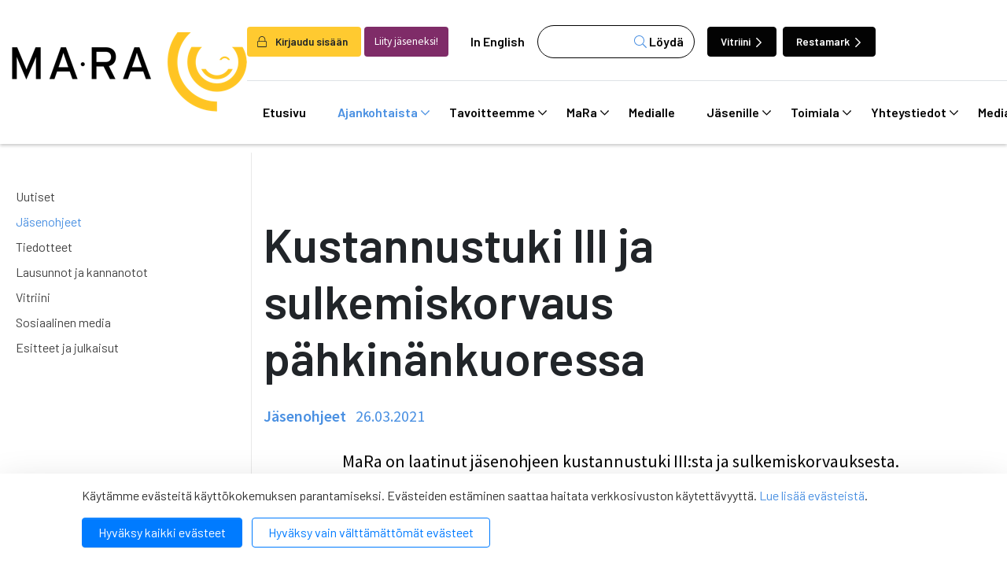

--- FILE ---
content_type: text/html; charset=UTF-8
request_url: https://www.mara.fi/ajankohtaista/jasenohjeet/kustannustuki-iii-ja-sulkemiskorvaus-pahkinankuoressa.html
body_size: 17164
content:
<!doctype html>

<html lang="fi">
	<head>
		<meta charset="utf-8">
		<meta name="viewport" content="width=device-width, initial-scale=1, shrink-to-fit=no">
		<link rel="apple-touch-icon" sizes="57x57" href="https://www.mara.fi/media/layout/img/favicon/apple-icon-57x57.png">
		<link rel="apple-touch-icon" sizes="60x60" href="https://www.mara.fi/media/layout/img/favicon/apple-icon-60x60.png">
		<link rel="apple-touch-icon" sizes="72x72" href="https://www.mara.fi/media/layout/img/favicon/apple-icon-72x72.png">
		<link rel="apple-touch-icon" sizes="76x76" href="https://www.mara.fi/media/layout/img/favicon/apple-icon-76x76.png">
		<link rel="apple-touch-icon" sizes="114x114" href="https://www.mara.fi/media/layout/img/favicon/apple-icon-114x114.png">
		<link rel="apple-touch-icon" sizes="120x120" href="https://www.mara.fi/media/layout/img/favicon/apple-icon-120x120.png">
		<link rel="apple-touch-icon" sizes="144x144" href="https://www.mara.fi/media/layout/img/favicon/apple-icon-144x144.png">
		<link rel="apple-touch-icon" sizes="152x152" href="https://www.mara.fi/media/layout/img/favicon/apple-icon-152x152.png">
		<link rel="apple-touch-icon" sizes="180x180" href="https://www.mara.fi/media/layout/img/favicon/apple-icon-180x180.png">
		<link rel="icon" type="image/png" sizes="192x192"  href="https://www.mara.fi/media/layout/img/favicon/android-icon-192x192.png">
		<link rel="icon" type="image/png" sizes="32x32" href="https://www.mara.fi/media/layout/img/favicon/favicon-32x32.png">
		<link rel="icon" type="image/png" sizes="96x96" href="https://www.mara.fi/media/layout/img/favicon/favicon-96x96.png">
		<link rel="icon" type="image/png" sizes="16x16" href="https://www.mara.fi/media/layout/img/favicon/favicon-16x16.png">
		<link rel="manifest" href="https://www.mara.fi/media/layout/img/favicon/manifest.json">
		<meta name="msapplication-TileColor" content="#ffffff">
		<meta name="msapplication-TileImage" content="/media/layout/img/favicon/ms-icon-144x144.png">
		<meta name="theme-color" content="#ffffff">
		
		<title>Kustannustuki III ja sulkemiskorvaus pähkinänkuoressa - MaRa ry</title>
		<meta name="description" content="">
							
	
		<meta property="og:image" content="/media/layout/img/mara-jako.png" />
		<meta name="twitter:image" content="/media/layout/img/mara-jako.png" />
	



<meta property="og:title" content="Kustannustuki III ja sulkemiskorvaus pähkinänkuoressa" />
<meta property="og:type" content="article" />
<meta property="og:url" content="https://www.mara.fi/ajankohtaista/jasenohjeet/kustannustuki-iii-ja-sulkemiskorvaus-pahkinankuoressa.html" />
<meta property="og:description" content=""/>


<meta name="twitter:card" content="summary_large_image">
<meta name="twitter:site" content="@wwwMaRafi" />
<meta name="twitter:creator" content="@wwwMaRafi">
<meta name="twitter:title" content="Kustannustuki III ja sulkemiskorvaus pähkinänkuoressa">
<meta name="twitter:description" content="">
<meta name="twitter:url" content="https://www.mara.fi/ajankohtaista/jasenohjeet/kustannustuki-iii-ja-sulkemiskorvaus-pahkinankuoressa.html">
<meta name="twitter:domain" content="https://www.mara.fi">
					
		<link rel="preconnect" href="https://code.jquery.com">
<link rel="preconnect" href="https://cdnjs.cloudflare.com">
<link rel="preconnect" href="https://fonts.googleapis.com">
<!-- <link rel="preconnect" href="https://maxcdn.bootstrapcdn.com"> -->
		<!-- <link rel="preload" href=""> -->
		<script defer src="https://code.jquery.com/jquery-3.3.1.min.js" integrity="sha256-FgpCb/KJQlLNfOu91ta32o/NMZxltwRo8QtmkMRdAu8=" crossorigin="anonymous"></script>

<!-- Uncomment two scripts below if one of the following Bootstrap features is used: Alert, Carousel, Collapse, Navbar with collapse, Dropdown, Modal, Tooltip, ScrollSpy or checkbox/radio toggling via button -->
<!-- <script defer src="https://cdnjs.cloudflare.com/ajax/libs/popper.js/1.14.3/umd/popper.min.js" integrity="sha384-ZMP7rVo3mIykV+2+9J3UJ46jBk0WLaUAdn689aCwoqbBJiSnjAK/l8WvCWPIPm49" crossorigin="anonymous"></script> -->
<script defer src="https://stackpath.bootstrapcdn.com/bootstrap/4.1.1/js/bootstrap.min.js" integrity="sha384-smHYKdLADwkXOn1EmN1qk/HfnUcbVRZyYmZ4qpPea6sjB/pTJ0euyQp0Mk8ck+5T" crossorigin="anonymous"></script> 
<!-- <script defer src="https://cdnjs.cloudflare.com/ajax/libs/lazysizes/3.0.0/lazysizes.min.js" integrity="sha384-uhgOjbBYUq5Z/que52+tXA+WhwGLOJi0i8yABYH6myBumg5aC5Cq/2LljI0ejlP/" crossorigin="anonymous"></script>-->

<script defer src="https://www.mara.fi/media/layout/js/vendor/jquery.mmenu.all.js?_=1543926886"></script>

<!-- jqcloud -->
<script defer src="https://cdn.jsdelivr.net/npm/jqcloud2@2.0.3/dist/jqcloud.min.js"></script>

<!-- Hyphenopoly -->
<script>
	var Hyphenopoly = {
		require: {
			"fi": "honorificabilitudinitas"
		},
		paths: {
			patterndir: "/media/layout/js/hyphenator/patterns/",
			maindir: "/media/layout/js/hyphenator/"
		},
		setup: {
			classnames: {
				"hyphenate": {},
			}
		}
	};
</script>
<script defer type="text/javascript" src="https://www.mara.fi/media/layout/js/hyphenator/hyphenopoly_loader.js"></script>

<!-- cdnjs -->
<script defer type="text/javascript" src="//cdnjs.cloudflare.com/ajax/libs/jquery.lazy/1.7.9/jquery.lazy.min.js"></script>
<script defer type="text/javascript" src="//cdnjs.cloudflare.com/ajax/libs/jquery.lazy/1.7.9/jquery.lazy.plugins.min.js"></script>

<script defer src="https://maps.googleapis.com/maps/api/js?key="></script>



<!--
<script>
    FontAwesomeConfig = { searchPseudoElements: true };
</script>
-->

<script defer src="https://www.mara.fi/media/layout/build/js/main.js?_=1767197675"></script>

		<!-- Fonts -->
<link href="https://fonts.googleapis.com/css?family=Barlow:100,200,300,400,500,600,700,800,900|Source+Sans+Pro:200,300,400,600,700,900" rel="stylesheet">
<link rel="stylesheet" href="https://cdnjs.cloudflare.com/ajax/libs/jQuery.mmenu/7.2.2/jquery.mmenu.all.css" />

<link rel="stylesheet" href="https://www.mara.fi/media/layout/build/css/main.css?_=1767197675" media="screen">
<link rel="stylesheet" href="https://www.mara.fi/media/layout/build/css/print.css?_=1767197675" media="print">


		<script type="text/javascript"></script>
<script>window.ltcnT = {'fi': {
			text: 'Käytämme evästeitä käyttökokemuksen parantamiseksi. Evästeiden estäminen saattaa haitata verkkosivuston käytettävyyttä. <a href="https://www.mara.fi/mara/rekisteriseloste-ja-evastekaytannot.html">Lue lisää evästeistä</a>.',
			btnAll: 'Hyväksy kaikki evästeet',
			btnNecessary: 'Hyväksy vain välttämättömät evästeet',
		}};</script><script>// Object.assign IE polyfill
if (typeof Object.assign !== 'function') {
	// Must be writable: true, enumerable: false, configurable: true
	Object.defineProperty(Object, "assign", {
		value: function assign(target, varArgs) { // .length of function is 2
			'use strict';
			if (target === null || target === undefined) {
				throw new TypeError('Cannot convert undefined or null to object');
			}

			var to = Object(target);

			for (var index = 1; index < arguments.length; index++) {
				var nextSource = arguments[index];

				if (nextSource !== null && nextSource !== undefined) {
				for (var nextKey in nextSource) {
					// Avoid bugs when hasOwnProperty is shadowed
					if (Object.prototype.hasOwnProperty.call(nextSource, nextKey)) {
					to[nextKey] = nextSource[nextKey];
					}
				}
				}
			}
			return to;
		},
		writable: true,
		configurable: true
	});
}

// lianatech cookie notice
function ltcn() {
	var lang = document.documentElement.lang.toLowerCase();
	var cookieNotice = null;
	var cookieName = 'ltcn';
	// support 2 types of selections: all or required only
	var valueMap = {
		all: 'ltcn-script-all',
		necessary: false,
	};
	function getCookie(key) {
		var name = key + '=';
		var decodedCookie = decodeURIComponent(document.cookie);
		var ca = decodedCookie.split(';');
		for (var i = 0; i < ca.length; i++) {
			var c = ca[i];
			while (c.charAt(0) === ' ') {
				c = c.substring(1);
			}
			if (c.indexOf(name) === 0) {
				return c.substring(name.length, c.length);
			}
		}
		return '';
	}
	function appendConsentBar() {
		var t = window.ltcnT[lang] ? window.ltcnT[lang] : window.ltcnT.en;
		var tpl = '<div class="ltcn__container">'
			+ '<p>' + t.text + '</p>'
			+ '<button class="ltcn__btn ltcn__btn--primary" data-type="all" type="button">' + t.btnAll + '</button>'
			+ '<button class="ltcn__btn ltcn__btn--secondary" data-type="necessary" type="button">' + t.btnNecessary + '</button>'
			+ '</div>';
		var div = document.createElement('div');
		div.classList.add('ltcn');
		div.innerHTML = tpl;
		document.body.appendChild(div);
		cookieNotice = document.querySelector('.ltcn');
	}

	// find existing script tag with manipulated type attribute
	// and create a real script tag based on it
	function appendScripts(selector) {
		var scripts = document.querySelectorAll('script.' + selector);
		for (var i = 0; i < scripts.length; i++) {
			var script = scripts[i];
			var newScript = document.createElement('script');
			if (script.textContent !== '') {
				var content = document.createTextNode(script.textContent);
				newScript.appendChild(content);
			}
			script.parentNode.replaceChild(newScript, script);
			if (script.src) {
				newScript.src = script.src;
			}
		}
	}
	function handleBtnClick(event) {
		var id = event.target.dataset.type;
		var scriptSelector = valueMap[id];
		if (!id || typeof scriptSelector === 'undefined') return false;
		if (scriptSelector) appendScripts(scriptSelector);
		var expireDate = new Date();
		expireDate.setTime(expireDate.getTime() + (1000*60*60*24*365*20));
		var cookieExpires = '; expires=' + expireDate.toGMTString();
		document.cookie = cookieName + '=' + id + cookieExpires + '; path=/';
		cookieNotice.style.display = 'none';
		return true;
	}
	function init() {
		var consent = getCookie(cookieName);
		if (consent && valueMap[consent]) return appendScripts(valueMap[consent]);
		appendConsentBar();
		var btns = document.querySelectorAll('.ltcn__btn');
		for (var i = 0; i < btns.length; i++) {
			btns[i].addEventListener('click', handleBtnClick);
		}
		return false;
	}
	return init();
}
// initialize after DOM has been laoded so cookie notification markup can be found
document.addEventListener('DOMContentLoaded', ltcn);
</script><style>.ltcn {
	z-index: 9999;
	position: fixed;
	left: 0;
	bottom: 0;
	width: 100vw;
	max-height: 100vh;
	overflow: auto;
	background-color: #fff;
	box-shadow: 0 1rem 3rem rgba(0, 0, 0, 0.175);
}

.ltcn p {
	color: #303030;
}

.ltcn__container {
	max-width: 1136px;
	margin-right: auto;
	margin-left: auto;
	padding-top: 1rem;
	padding-right: 2rem;
	padding-bottom: 1rem;
	padding-left: 2rem;
}

.ltcn__btn {
	display: inline-block !important;
	margin-right: 0.75rem;
	margin-bottom: 0.5rem;
	padding: 0.375rem 1.25rem;
	vertical-align: middle;
	color: #212529;
	background-color: transparent;
	border: 1px solid transparent;
	border-radius: 4px;
	line-height: 1.5;
	text-align: center;
	font-size: 1rem;
	font-weight: 400;
	cursor: pointer;
	-webkit-user-select: none;
	-moz-user-select: none;
	-ms-user-select: none;
	user-select: none;
	transition: color 0.15s ease-in-out, background-color 0.15s ease-in-out, border-color 0.15s ease-in-out, box-shadow 0.15s ease-in-out;
}

.ltcn__btn:last-of-type {
	margin-right: 0;
}

.ltcn__btn--primary {
	color: #fff;
	background-color: #007bff;
	border-color: #007bff;
	box-shadow: inset 0 1px 0 rgba(255, 255, 255, 0.15), 0 1px 1px rgba(0, 0, 0, 0.075);
}

.ltcn__btn--secondary {
	color: #007bff;
	border-color: #007bff;
}
</style><script type="text/x-analytics-script" class="ltcn-script-all">
/*<![CDATA[*/
(function() {
var sz = document.createElement('script'); sz.type = 'text/javascript'; sz.async = true;
sz.src = '//siteimproveanalytics.com/js/siteanalyze_6084432.js';
var s = document.getElementsByTagName('script')[0]; s.parentNode.insertBefore(sz, s);
})();
/*]]>*/
</script>

<!-- Google Tag Manager --> <script type="text/x-analytics-script" class="ltcn-script-all">(function(w,d,s,l,i){w[l]=w[l]||[];w[l].push({'gtm.start': new Date().getTime(),event:'gtm.js'});var f=d.getElementsByTagName(s)[0], j=d.createElement(s),dl=l!='dataLayer'?'&l='+l:'';j.async=true;j.src= 'https://www.googletagmanager.com/gtm.js?id='+i+dl;f.parentNode.insertBefore(j,f); })(window,document,'script','dataLayer','GTM-NCL4DC8');</script> <!-- End Google Tag Manager -->	</head>
<body>
	<!-- Google Tag Manager (noscript) --> <noscript><iframe src="https://www.googletagmanager.com/ns.html?id=GTM-NCL4DC8" height="0" width="0" style="display:none;visibility:hidden"></iframe></noscript> <!-- End Google Tag Manager (noscript) -->	<div class="page">
		<div class="header">
			<header class="site-header">
				<!--<div class="modal fade font-sanspro pl-0" id="loginModal" tabindex="-1" role="dialog" aria-labelledby="exampleModalLabel" aria-hidden="true">
	<div class="modal-dialog mt-0 h-100 d-flex align-items-center" role="document">
		<div class="modal-content position-relative p-2 p-md-5 px-md-6">
			<i class="fal fa-lock position-absolute text-primary"></i>

			<div class="modal-header p-0 position-relative z-index-1">
				<button type="button" class="btn-unstyled close" data-dismiss="modal" aria-label="Close">
					<i class="fal fa-times"></i>
				</button>
			</div>
			<div class="modal-body pt-0">
				<h4 class="mb-3 font-barlow font-weight-600" id="exampleModalLabel">Kirjaudu sisään</h4>

				<form action="https://www.mara.fi/etusivu.html" method="post" class="login" id="login99">
				 
				<label class="ml-2">Käyttäjätunnus:</label>
				<input class="w-100" type="text" name="username" value="" />
				<label class="d-block mt-3 ml-2">Salasana:</label>
				<input class="w-100 d-block mb-3" type="password" name="password" />
				<a class="ml-3" href="https://www.mara.fi/salasanan-palautus.html">Unohditko salasanasi?</a>

				
				<button class="login-btn d-block mt-3 font-weight-300" type="submit"> Kirjaudu</button>
				
				</form>

				

			</div>
			
		</div>
	</div>
</div>
 --><!-- Login modal -->

<div class="main-header">
	<div class="container container-xl">
		<div class="d-flex justify-content-between align-items-center py-3 py-lg-0">
			<a href="https://www.mara.fi/etusivu.html" class="header--img">
				<img src="https://www.mara.fi/media/layout/img/mara_logo-mustakeltainen.png" alt="Company logo">			</a>
			<!-- Desktop menu starts -->
			<div class="flex-column pt-5 d-none d-lg-flex">
				<div class="d-flex align-items-center  border-bottom pb-4">
										<button class="btn font-weight-600 pr-3 bg-yellow" aria-label="login" data-toggle="modal" data-target="#loginModal" style="font-size: 0.85rem;"><i class="fal fa-lock mr-2"></i> Kirjaudu sisään</button>
					<a class="btn bg-purple-2 text-white font-sanspro ml-1 mr-2" href="https://www.mara.fi/mara/liity-jaseneksi.html" style="font-size: 0.85rem;">Liity jäseneksi!</a>
					
					<a class="ml-1 px-3 link-black font-weight-600" href="https://www.mara.fi/en/front-page.html">In English</a>					<form class="bg-white header--search" action="https://www.mara.fi/hakutulokset.html">
						<div class="d-flex">
							<input name="q" type="search" value="">
							<input type="hidden" name="dir" value="DESC">
							<button class="header--search-btn font-weight-600" type="submit"><i class="fal fa-search text-primary" aria-hidden="true"></i> Löydä</button>
						</div>
					</form>
					<a href="https://www.vitriini.fi" class="btn btn-dark ml-3 mr-1 text-white font-weight-600 header--btn move-icon-on-hover" style="font-size: 0.85rem;">Vitriini <i class="far fa-chevron-right"></i></a>
					<a href="https://www.restamark.fi" class="btn btn-dark ml-1 mr-1 text-white font-weight-600 header--btn" style="font-size: 0.85rem;">Restamark <i class="far fa-chevron-right"></i></a>

				</div>
				<div class="navbar">
					
<nav class="nav-main" aria-label="Valikko">
	<ul class="nav-main__menu">

<li class="nav-main__nav-item level1">
	<a class="nav-main__nav-link level1  d-flex align-items-center" href="https://www.mara.fi/etusivu.html">
		Etusivu 
	</a>
	
</li>
<li class="nav-main__nav-item level1 current">
	<a class="nav-main__nav-link level1 current  d-flex align-items-center" href="https://www.mara.fi/ajankohtaista.html">
		Ajankohtaista <i class="far fa-chevron-down"></i>
	</a>
	
		<ul class="nav-main__submenu level2">

<li class="nav-main__nav-item level2">
	<a class="nav-main__nav-link level2  d-flex align-items-center" href="https://www.mara.fi/ajankohtaista/uutiset.html">
		Uutiset 
	</a>
	
</li>
<li class="nav-main__nav-item level2 current">
	<a class="nav-main__nav-link level2 current  d-flex align-items-center" href="https://www.mara.fi/ajankohtaista/jasenohjeet.html">
		Jäsenohjeet 
	</a>
	
</li>
<li class="nav-main__nav-item level2">
	<a class="nav-main__nav-link level2  d-flex align-items-center" href="https://www.mara.fi/ajankohtaista/tiedotteet.html">
		Tiedotteet 
	</a>
	
</li>
<li class="nav-main__nav-item level2">
	<a class="nav-main__nav-link level2  d-flex align-items-center" href="https://www.mara.fi/ajankohtaista/lausunnot-ja-kannanotot.html">
		Lausunnot ja kannanotot 
	</a>
	
</li>
<li class="nav-main__nav-item level2">
	<a class="nav-main__nav-link level2  d-flex align-items-center" href="https://www.mara.fi/ajankohtaista/vitriini.html">
		Vitriini 
	</a>
	
</li>
<li class="nav-main__nav-item level2">
	<a class="nav-main__nav-link level2  d-flex align-items-center" href="https://www.mara.fi/ajankohtaista/sosiaalinen-media.html">
		Sosiaalinen media 
	</a>
	
</li>
<li class="nav-main__nav-item level2">
	<a class="nav-main__nav-link level2  d-flex align-items-center" href="https://www.mara.fi/ajankohtaista/esitteet-ja-julkaisut.html">
		Esitteet ja julkaisut 
	</a>
	
</li>
</ul>

</li>
<li class="nav-main__nav-item level1">
	<a class="nav-main__nav-link level1  d-flex align-items-center" href="https://www.mara.fi/tavoitteemme.html">
		Tavoitteemme <i class="far fa-chevron-down"></i>
	</a>
	
		<ul class="nav-main__submenu level2">

<li class="nav-main__nav-item level2">
	<a class="nav-main__nav-link level2  d-flex align-items-center" href="https://www.mara.fi/tavoitteemme/anniskelun-arvonlisavero.html">
		Anniskelun arvonlisävero 
	</a>
	
</li>
<li class="nav-main__nav-item level2">
	<a class="nav-main__nav-link level2  d-flex align-items-center" href="https://www.mara.fi/tavoitteemme/harmaa-talous.html">
		Harmaa talous 
	</a>
	
</li>
<li class="nav-main__nav-item level2">
	<a class="nav-main__nav-link level2  d-flex align-items-center" href="https://www.mara.fi/tavoitteemme/ilmastonmuutos.html">
		Ilmastonmuutos 
	</a>
	
</li>
<li class="nav-main__nav-item level2">
	<a class="nav-main__nav-link level2  d-flex align-items-center" href="https://www.mara.fi/tavoitteemme/kilpailukyky.html">
		Kilpailukyky 
	</a>
	
</li>
<li class="nav-main__nav-item level2">
	<a class="nav-main__nav-link level2  d-flex align-items-center" href="https://www.mara.fi/tavoitteemme/matkailun-edistaminen.html">
		Matkailun edistäminen 
	</a>
	
</li>
<li class="nav-main__nav-item level2">
	<a class="nav-main__nav-link level2  d-flex align-items-center" href="https://www.mara.fi/tavoitteemme/reilu-kilpailu.html">
		Reilu kilpailu 
	</a>
	
</li>
<li class="nav-main__nav-item level2">
	<a class="nav-main__nav-link level2  d-flex align-items-center" href="https://www.mara.fi/tavoitteemme/tyovoiman-saatavuus.html">
		Työvoiman saatavuus 
	</a>
	
</li>
</ul>

</li>
<li class="nav-main__nav-item level1">
	<a class="nav-main__nav-link level1  d-flex align-items-center" href="https://www.mara.fi/mara.html">
		MaRa <i class="far fa-chevron-down"></i>
	</a>
	
		<ul class="nav-main__submenu level2">

<li class="nav-main__nav-item level2">
	<a class="nav-main__nav-link level2  d-flex align-items-center" href="https://www.mara.fi/mara/jasenet.html">
		Jäsenet <i class="far fa-chevron-right"></i>
	</a>
	
		<ul class="nav-main__submenu level3">

<li class="nav-main__nav-item level3">
	<a class="nav-main__nav-link level3 hyphenate d-flex align-items-center" href="https://www.mara.fi/mara/jasenet/kannattajajasenet.html">
		Kannattajajäsenet 
	</a>
	
</li>
<li class="nav-main__nav-item level3">
	<a class="nav-main__nav-link level3 hyphenate d-flex align-items-center" href="https://www.mara.fi/mara/jasenet/yhteistyokumppanit.html">
		Yhteistyökumppanit 
	</a>
	
</li>
</ul>

</li>
<li class="nav-main__nav-item level2">
	<a class="nav-main__nav-link level2  d-flex align-items-center" href="https://www.mara.fi/mara/koulutuspalvelut.html">
		Koulutuspalvelut <i class="far fa-chevron-right"></i>
	</a>
	
		<ul class="nav-main__submenu level3">

<li class="nav-main__nav-item level3">
	<a class="nav-main__nav-link level3 hyphenate d-flex align-items-center" href="https://www.mara.fi/mara/koulutuspalvelut/koulutus-ja-tapahtumakalenteri.html">
		Koulutus- ja tapahtumakalenteri 
	</a>
	
</li>
<li class="nav-main__nav-item level3">
	<a class="nav-main__nav-link level3 hyphenate d-flex align-items-center" href="https://www.mara.fi/mara/koulutuspalvelut/koulutusvahennys.html">
		Koulutusvähennys 
	</a>
	
</li>
</ul>

</li>
<li class="nav-main__nav-item level2">
	<a class="nav-main__nav-link level2  d-flex align-items-center" href="https://www.mara.fi/mara/liity-jaseneksi.html">
		Liity jäseneksi <i class="far fa-chevron-right"></i>
	</a>
	
		<ul class="nav-main__submenu level3">

<li class="nav-main__nav-item level3">
	<a class="nav-main__nav-link level3 hyphenate d-flex align-items-center" href="https://www.mara.fi/mara/liity-jaseneksi/jasenmaksuperusteet.html">
		Jäsenmaksuperusteet 
	</a>
	
</li>
<li class="nav-main__nav-item level3">
	<a class="nav-main__nav-link level3 hyphenate d-flex align-items-center" href="https://www.mara.fi/mara/liity-jaseneksi/liittymislomake.html">
		Liittymislomake 
	</a>
	
</li>
</ul>

</li>
<li class="nav-main__nav-item level2">
	<a class="nav-main__nav-link level2  d-flex align-items-center" href="https://www.mara.fi/mara/jasenedut.html">
		Jäsenedut <i class="far fa-chevron-right"></i>
	</a>
	
		<ul class="nav-main__submenu level3">

<li class="nav-main__nav-item level3">
	<a class="nav-main__nav-link level3 hyphenate d-flex align-items-center" href="https://www.mara.fi/mara/jasenedut/esimerkkeja-nain-mara-voi-auttaa-sinua.html">
		Esimerkkejä: Näin MaRa voi auttaa sinua 
	</a>
	
</li>
</ul>

</li>
<li class="nav-main__nav-item level2">
	<a class="nav-main__nav-link level2  d-flex align-items-center" href="https://www.mara.fi/mara/organisaatio.html">
		Organisaatio <i class="far fa-chevron-right"></i>
	</a>
	
		<ul class="nav-main__submenu level3">

<li class="nav-main__nav-item level3">
	<a class="nav-main__nav-link level3 hyphenate d-flex align-items-center" href="https://www.mara.fi/mara/organisaatio/henkilosto.html">
		Henkilöstö 
	</a>
	
</li>
<li class="nav-main__nav-item level3">
	<a class="nav-main__nav-link level3 hyphenate d-flex align-items-center" href="https://www.mara.fi/mara/organisaatio/hallitus.html">
		Hallitus 
	</a>
	
</li>
<li class="nav-main__nav-item level3">
	<a class="nav-main__nav-link level3 hyphenate d-flex align-items-center" href="https://www.mara.fi/mara/organisaatio/paikallisyhdistykset.html">
		Paikallisyhdistykset 
	</a>
	
</li>
<li class="nav-main__nav-item level3">
	<a class="nav-main__nav-link level3 hyphenate d-flex align-items-center" href="https://www.mara.fi/mara/organisaatio/tyoryhmat.html">
		Työryhmät 
	</a>
	
</li>
<li class="nav-main__nav-item level3">
	<a class="nav-main__nav-link level3 hyphenate d-flex align-items-center" href="https://www.mara.fi/mara/organisaatio/valiokunnat.html">
		Valiokunnat 
	</a>
	
</li>
</ul>

</li>
<li class="nav-main__nav-item level2">
	<a class="nav-main__nav-link level2  d-flex align-items-center" href="https://www.mara.fi/mara/mara-mediassa.html">
		MaRa mediassa 
	</a>
	
</li>
<li class="nav-main__nav-item level2">
	<a class="nav-main__nav-link level2  d-flex align-items-center" href="https://www.mara.fi/mara/maran-strategia.html">
		MaRan strategia 
	</a>
	
</li>
<li class="nav-main__nav-item level2">
	<a class="nav-main__nav-link level2  d-flex align-items-center" href="https://www.mara.fi/mara/maran-saannot.html">
		MaRan säännöt 
	</a>
	
</li>
<li class="nav-main__nav-item level2">
	<a class="nav-main__nav-link level2  d-flex align-items-center" href="https://www.mara.fi/mara/avoimuusrekisterit.html">
		Avoimuusrekisterit 
	</a>
	
</li>
<li class="nav-main__nav-item level2">
	<a class="nav-main__nav-link level2  d-flex align-items-center" href="https://www.mara.fi/mara/rekisteriseloste-ja-evastekaytannot.html">
		Rekisteriseloste ja evästekäytännöt 
	</a>
	
</li>
</ul>

</li>
<li class="nav-main__nav-item level1">
	<a class="nav-main__nav-link level1  d-flex align-items-center" href="https://www.mara.fi/medialle.html">
		Medialle 
	</a>
	
</li>
<li class="nav-main__nav-item level1">
	<a class="nav-main__nav-link level1  d-flex align-items-center" href="https://www.mara.fi/jasenille.html">
		Jäsenille <i class="far fa-chevron-down"></i>
	</a>
	
		<ul class="nav-main__submenu level2">

<li class="nav-main__nav-item level2">
	<a class="nav-main__nav-link level2  d-flex align-items-center" href="https://www.mara.fi/jasenille/tyoehtosopimukset.html">
		Työehtosopimukset 
	</a>
	
</li>
<li class="nav-main__nav-item level2">
	<a class="nav-main__nav-link level2  d-flex align-items-center" href="https://www.mara.fi/jasenille/nain-kysyt-neuvoa.html">
		Näin kysyt neuvoa 
	</a>
	
</li>
<li class="nav-main__nav-item level2">
	<a class="nav-main__nav-link level2  d-flex align-items-center" href="https://www.mara.fi/jasenille/tyosuhdeasioiden-tietopankki.html">
		Työsuhdeasioiden tietopankki <i class="far fa-chevron-right"></i>
	</a>
	
		<ul class="nav-main__submenu level3">

<li class="nav-main__nav-item level3">
	<a class="nav-main__nav-link level3 hyphenate d-flex align-items-center" href="https://www.mara.fi/jasenille/tyosuhdeasioiden-tietopankki/matkailu-ravintola-vapaa-ajanpalveluala.html">
		Matkailu-ravintola-vapaa-ajanpalveluala 
	</a>
	
</li>
<li class="nav-main__nav-item level3">
	<a class="nav-main__nav-link level3 hyphenate d-flex align-items-center" href="https://www.mara.fi/jasenille/tyosuhdeasioiden-tietopankki/hiihtokeskusala.html">
		Hiihtokeskusala 
	</a>
	
</li>
<li class="nav-main__nav-item level3">
	<a class="nav-main__nav-link level3 hyphenate d-flex align-items-center" href="https://www.mara.fi/jasenille/tyosuhdeasioiden-tietopankki/huvi-teema-ja-elamyspuistoala.html">
		Huvi-, teema- ja elämyspuistoala 
	</a>
	
</li>
<li class="nav-main__nav-item level3">
	<a class="nav-main__nav-link level3 hyphenate d-flex align-items-center" href="https://www.mara.fi/jasenille/tyosuhdeasioiden-tietopankki/ohjelmapalveluala.html">
		Ohjelmapalveluala 
	</a>
	
</li>
</ul>

</li>
<li class="nav-main__nav-item level2">
	<a class="nav-main__nav-link level2  d-flex align-items-center" href="https://www.mara.fi/jasenille/lakiasioiden-tietopankki.html">
		Lakiasioiden tietopankki <i class="far fa-chevron-right"></i>
	</a>
	
		<ul class="nav-main__submenu level3">

<li class="nav-main__nav-item level3">
	<a class="nav-main__nav-link level3 hyphenate d-flex align-items-center" href="https://www.mara.fi/jasenille/lakiasioiden-tietopankki/alkoholi.html">
		Alkoholi 
	</a>
	
</li>
<li class="nav-main__nav-item level3">
	<a class="nav-main__nav-link level3 hyphenate d-flex align-items-center" href="https://www.mara.fi/jasenille/lakiasioiden-tietopankki/elintarvikkeet.html">
		Elintarvikkeet 
	</a>
	
</li>
<li class="nav-main__nav-item level3">
	<a class="nav-main__nav-link level3 hyphenate d-flex align-items-center" href="https://www.mara.fi/jasenille/lakiasioiden-tietopankki/jarjestyksenvalvonta.html">
		Järjestyksenvalvonta 
	</a>
	
</li>
<li class="nav-main__nav-item level3">
	<a class="nav-main__nav-link level3 hyphenate d-flex align-items-center" href="https://www.mara.fi/jasenille/lakiasioiden-tietopankki/liikenne.html">
		Liikenne 
	</a>
	
</li>
<li class="nav-main__nav-item level3">
	<a class="nav-main__nav-link level3 hyphenate d-flex align-items-center" href="https://www.mara.fi/jasenille/lakiasioiden-tietopankki/maksaminen.html">
		Maksaminen 
	</a>
	
</li>
<li class="nav-main__nav-item level3">
	<a class="nav-main__nav-link level3 hyphenate d-flex align-items-center" href="https://www.mara.fi/jasenille/lakiasioiden-tietopankki/matkapaketit.html">
		Matkapaketit 
	</a>
	
</li>
<li class="nav-main__nav-item level3">
	<a class="nav-main__nav-link level3 hyphenate d-flex align-items-center" href="https://www.mara.fi/jasenille/lakiasioiden-tietopankki/omavalvonta.html">
		Omavalvonta 
	</a>
	
</li>
<li class="nav-main__nav-item level3">
	<a class="nav-main__nav-link level3 hyphenate d-flex align-items-center" href="https://www.mara.fi/jasenille/lakiasioiden-tietopankki/tekijanoikeudet.html">
		Tekijänoikeudet 
	</a>
	
</li>
<li class="nav-main__nav-item level3">
	<a class="nav-main__nav-link level3 hyphenate d-flex align-items-center" href="https://www.mara.fi/jasenille/lakiasioiden-tietopankki/tietosuoja.html">
		Tietosuoja 
	</a>
	
</li>
<li class="nav-main__nav-item level3">
	<a class="nav-main__nav-link level3 hyphenate d-flex align-items-center" href="https://www.mara.fi/jasenille/lakiasioiden-tietopankki/tupakka.html">
		Tupakka 
	</a>
	
</li>
<li class="nav-main__nav-item level3">
	<a class="nav-main__nav-link level3 hyphenate d-flex align-items-center" href="https://www.mara.fi/jasenille/lakiasioiden-tietopankki/turvallisuus.html">
		Turvallisuus 
	</a>
	
</li>
<li class="nav-main__nav-item level3">
	<a class="nav-main__nav-link level3 hyphenate d-flex align-items-center" href="https://www.mara.fi/jasenille/lakiasioiden-tietopankki/varaus-ja-peruutusehdot.html">
		Varaus- ja peruutusehdot 
	</a>
	
</li>
<li class="nav-main__nav-item level3">
	<a class="nav-main__nav-link level3 hyphenate d-flex align-items-center" href="https://www.mara.fi/jasenille/lakiasioiden-tietopankki/verotus.html">
		Verotus 
	</a>
	
</li>
<li class="nav-main__nav-item level3">
	<a class="nav-main__nav-link level3 hyphenate d-flex align-items-center" href="https://www.mara.fi/jasenille/lakiasioiden-tietopankki/vuokrasopimus.html">
		Vuokrasopimus 
	</a>
	
</li>
<li class="nav-main__nav-item level3">
	<a class="nav-main__nav-link level3 hyphenate d-flex align-items-center" href="https://www.mara.fi/jasenille/lakiasioiden-tietopankki/yhdenvertaisuus.html">
		Yhdenvertaisuus 
	</a>
	
</li>
</ul>

</li>
<li class="nav-main__nav-item level2">
	<a class="nav-main__nav-link level2  d-flex align-items-center" href="https://www.mara.fi/jasenille/uutiskirjeet.html">
		Uutiskirjeet 
	</a>
	
</li>
<li class="nav-main__nav-item level2">
	<a class="nav-main__nav-link level2  d-flex align-items-center" href="https://www.mara.fi/jasenille/tutkimukset-jasenille.html">
		Tutkimukset jäsenille 
	</a>
	
</li>
<li class="nav-main__nav-item level2">
	<a class="nav-main__nav-link level2  d-flex align-items-center" href="https://www.mara.fi/jasenille/tyomarkkinauutiset.html">
		Työmarkkinauutiset 
	</a>
	
</li>
</ul>

</li>
<li class="nav-main__nav-item level1">
	<a class="nav-main__nav-link level1  d-flex align-items-center" href="https://www.mara.fi/toimiala.html">
		Toimiala <i class="far fa-chevron-down"></i>
	</a>
	
		<ul class="nav-main__submenu level2">

<li class="nav-main__nav-item level2">
	<a class="nav-main__nav-link level2  d-flex align-items-center" href="https://www.mara.fi/toimiala/huoltovarmuus.html">
		Huoltovarmuus <i class="far fa-chevron-right"></i>
	</a>
	
		<ul class="nav-main__submenu level3">

<li class="nav-main__nav-item level3">
	<a class="nav-main__nav-link level3 hyphenate d-flex align-items-center" href="https://www.mara.fi/toimiala/huoltovarmuus/elintarvikehuolto.html">
		Elintarvikehuolto 
	</a>
	
</li>
<li class="nav-main__nav-item level3">
	<a class="nav-main__nav-link level3 hyphenate d-flex align-items-center" href="https://www.mara.fi/toimiala/huoltovarmuus/tarkistuslistat.html">
		Tarkistuslistat 
	</a>
	
</li>
</ul>

</li>
<li class="nav-main__nav-item level2">
	<a class="nav-main__nav-link level2  d-flex align-items-center" href="https://www.mara.fi/toimiala/vastuullisuus.html">
		Vastuullisuus <i class="far fa-chevron-right"></i>
	</a>
	
		<ul class="nav-main__submenu level3">

<li class="nav-main__nav-item level3">
	<a class="nav-main__nav-link level3 hyphenate d-flex align-items-center" href="https://www.mara.fi/toimiala/vastuullisuus/energiatehokkuus.html">
		Energiatehokkuus 
	</a>
	
</li>
<li class="nav-main__nav-item level3">
	<a class="nav-main__nav-link level3 hyphenate d-flex align-items-center" href="https://www.mara.fi/toimiala/vastuullisuus/green-deal.html">
		Green Deal 
	</a>
	
</li>
<li class="nav-main__nav-item level3">
	<a class="nav-main__nav-link level3 hyphenate d-flex align-items-center" href="https://www.mara.fi/toimiala/vastuullisuus/harmaata-taloutta-vastaan.html">
		Harmaata taloutta vastaan 
	</a>
	
</li>
<li class="nav-main__nav-item level3">
	<a class="nav-main__nav-link level3 hyphenate d-flex align-items-center" href="https://www.mara.fi/toimiala/vastuullisuus/matkailu-ja-ravintola-alan-hiilitiekartat.html">
		Matkailu- ja ravintola-alan hiilitiekartat 
	</a>
	
</li>
<li class="nav-main__nav-item level3">
	<a class="nav-main__nav-link level3 hyphenate d-flex align-items-center" href="https://www.mara.fi/toimiala/vastuullisuus/materiaalitehokkuus.html">
		Materiaalitehokkuus 
	</a>
	
</li>
<li class="nav-main__nav-item level3">
	<a class="nav-main__nav-link level3 hyphenate d-flex align-items-center" href="https://www.mara.fi/toimiala/vastuullisuus/ravitsemus.html">
		Ravitsemus 
	</a>
	
</li>
<li class="nav-main__nav-item level3">
	<a class="nav-main__nav-link level3 hyphenate d-flex align-items-center" href="https://www.mara.fi/toimiala/vastuullisuus/ruokahavikin-vahentaminen.html">
		Ruokahävikin vähentäminen 
	</a>
	
</li>
<li class="nav-main__nav-item level3">
	<a class="nav-main__nav-link level3 hyphenate d-flex align-items-center" href="https://www.mara.fi/toimiala/vastuullisuus/ala-osana-suomalaista-yhteiskuntaa.html">
		Ala osana suomalaista yhteiskuntaa 
	</a>
	
</li>
<li class="nav-main__nav-item level3">
	<a class="nav-main__nav-link level3 hyphenate d-flex align-items-center" href="https://www.mara.fi/toimiala/vastuullisuus/alan-ymparistomerkit-ja-ymparistosertifikaatit.html">
		Alan ympäristömerkit ja ympäristösertifikaatit 
	</a>
	
</li>
</ul>

</li>
<li class="nav-main__nav-item level2">
	<a class="nav-main__nav-link level2  d-flex align-items-center" href="https://www.mara.fi/toimiala/alan-merkitys-kansantaloudelle.html">
		Alan merkitys kansantaloudelle 
	</a>
	
</li>
<li class="nav-main__nav-item level2">
	<a class="nav-main__nav-link level2  d-flex align-items-center" href="https://www.mara.fi/toimiala/suhdanteet-2.html">
		Suhdanteet <i class="far fa-chevron-right"></i>
	</a>
	
		<ul class="nav-main__submenu level3">

<li class="nav-main__nav-item level3">
	<a class="nav-main__nav-link level3 hyphenate d-flex align-items-center" href="https://www.mara.fi/toimiala/suhdanteet-2/liikevaihto.html">
		Liikevaihto 
	</a>
	
</li>
<li class="nav-main__nav-item level3">
	<a class="nav-main__nav-link level3 hyphenate d-flex align-items-center" href="https://www.mara.fi/toimiala/suhdanteet-2/suhdannebarometri.html">
		Suhdannebarometri 
	</a>
	
</li>
</ul>

</li>
<li class="nav-main__nav-item level2">
	<a class="nav-main__nav-link level2  d-flex align-items-center" href="https://www.mara.fi/toimiala/tilastot.html">
		Tilastot <i class="far fa-chevron-right"></i>
	</a>
	
		<ul class="nav-main__submenu level3">

<li class="nav-main__nav-item level3">
	<a class="nav-main__nav-link level3 hyphenate d-flex align-items-center" href="https://www.mara.fi/toimiala/tilastot/ravintola-ja-alkoholimyynti.html">
		Ravintola- ja alkoholimyynti 
	</a>
	
</li>
<li class="nav-main__nav-item level3">
	<a class="nav-main__nav-link level3 hyphenate d-flex align-items-center" href="https://www.mara.fi/toimiala/tilastot/matkailu.html">
		Matkailu 
	</a>
	
</li>
<li class="nav-main__nav-item level3">
	<a class="nav-main__nav-link level3 hyphenate d-flex align-items-center" href="https://www.mara.fi/toimiala/tilastot/kustannukset.html">
		Kustannukset 
	</a>
	
</li>
<li class="nav-main__nav-item level3">
	<a class="nav-main__nav-link level3 hyphenate d-flex align-items-center" href="https://www.mara.fi/toimiala/tilastot/yritysten-ja-tyollisten-maara.html">
		Yritysten ja työllisten määrä 
	</a>
	
</li>
</ul>

</li>
<li class="nav-main__nav-item level2">
	<a class="nav-main__nav-link level2  d-flex align-items-center" href="https://www.mara.fi/toimiala/tutkimukset.html">
		Tutkimukset 
	</a>
	
</li>
<li class="nav-main__nav-item level2">
	<a class="nav-main__nav-link level2  d-flex align-items-center" href="https://www.mara.fi/toimiala/ura-matkailu-ja-ravintola-alalla.html">
		Ura matkailu- ja ravintola-alalla 
	</a>
	
</li>
<li class="nav-main__nav-item level2">
	<a class="nav-main__nav-link level2  d-flex align-items-center" href="https://www.mara.fi/toimiala/yrityksen-perustaminen-alalle.html">
		Yrityksen perustaminen alalle 
	</a>
	
</li>
</ul>

</li>
<li class="nav-main__nav-item level1">
	<a class="nav-main__nav-link level1  d-flex align-items-center" href="https://www.mara.fi/yhteystiedot.html">
		Yhteystiedot <i class="far fa-chevron-down"></i>
	</a>
	
		<ul class="nav-main__submenu level2">

<li class="nav-main__nav-item level2">
	<a class="nav-main__nav-link level2  d-flex align-items-center" href="https://www.mara.fi/yhteystiedot/maran-johto.html">
		MaRan johto 
	</a>
	
</li>
<li class="nav-main__nav-item level2">
	<a class="nav-main__nav-link level2  d-flex align-items-center" href="https://www.mara.fi/yhteystiedot/tyomarkkina-asiantuntijat.html">
		Työmarkkina-asiantuntijat 
	</a>
	
</li>
<li class="nav-main__nav-item level2">
	<a class="nav-main__nav-link level2  d-flex align-items-center" href="https://www.mara.fi/yhteystiedot/elinkeinopolitiikan-asiantuntijat.html">
		Elinkeinopolitiikan asiantuntijat 
	</a>
	
</li>
<li class="nav-main__nav-item level2">
	<a class="nav-main__nav-link level2  d-flex align-items-center" href="https://www.mara.fi/yhteystiedot/viestinta-ja-vitriini.html">
		Viestintä ja Vitriini 
	</a>
	
</li>
<li class="nav-main__nav-item level2">
	<a class="nav-main__nav-link level2  d-flex align-items-center" href="https://www.mara.fi/yhteystiedot/talous-ja-hallinto.html">
		Talous ja hallinto 
	</a>
	
</li>
<li class="nav-main__nav-item level2">
	<a class="nav-main__nav-link level2  d-flex align-items-center" href="https://www.mara.fi/yhteystiedot/tilastot-ja-tutkimukset.html">
		Tilastot ja tutkimukset 
	</a>
	
</li>
<li class="nav-main__nav-item level2">
	<a class="nav-main__nav-link level2  d-flex align-items-center" href="https://www.mara.fi/yhteystiedot/restamark.html">
		Restamark 
	</a>
	
</li>
</ul>

</li>
<li class="nav-main__nav-item level1">
	<a class="nav-main__nav-link level1  d-flex align-items-center" href="https://www.mara.fi/medialle-2.html">
		Medialle 
	</a>
	
</li>
</ul>

</nav>
				</div>
			</div>
			<!-- Desktop menu ends -->

			<!-- Mobile menu starts -->
			<div class="d-block d-lg-none">
				<!-- Mobile menu toggler starts -->

				<button class="js-mobile-menu-toggler mobile--menu-toggler" aria-label="open mobilemenu" >
					<i class="fas fa-bars"></i>
					<span>Valikko</span>
				</button>

				<!-- Mobile menu toggler ends -->
				<div class="mobile--menu" style="display:none;">
					<div class="js-hidden-mobile-menu">
						<div class="container container-xl">
							<div class="d-flex justify-content-between align-items-center pt-2 py-lg-0">
								<a href="https://www.mara.fi/etusivu.html" class="header--img">
									<img src="https://www.mara.fi/media/layout/img/mara_logo-mustakeltainen.png" alt="Company logo">								</a>
								<button class="btn btn-transparent js-close-mmenu close-mmenu-btn"><i class="text-primary fas fa-times"></i> Sulje</button>
							</div>
						</div>
						<form class="bg-white header--search py-0 mx-2 mx-lg-0" action="https://www.mara.fi/hakutulokset.html">
							<div class="d-flex">
								<input name="q" type="search" value="">
								<input type="hidden" name="dir" value="DESC">
								<button class="header--search-btn font-weight-600" type="submit"><i class="fal fa-search text-primary" aria-hidden="true"></i> Löydä</button>
							</div>
						</form>
						<div class="mx-2 py-0 align-items-center d-flex justify-content-between justify-content-lg-center">
														<button class="btn font-weight-600 js-mobile-modal-toggler bg-yellow" aria-label="login" data-toggle="modal" data-target="#loginModal"><i class="fal fa-lock mr-2"></i> Kirjaudu sisään</button>
							<a class="btn bg-purple-2 text-white font-sanspro" href="https://www.mara.fi/mara/liity-jaseneksi.html">Liity jäseneksi!</a>
														<a class="text-black font-weight-600" href="https://www.mara.fi/en/front-page.html">In English</a>						</div>
						<div class="d-flex justify-content-center mx-2">
							<a href="https://www.vitriini.fi/" class="w-100 btn btn-dark ml-0 ml-lg-3 mr-1 text-white font-weight-600 header--btn move-icon-on-hover">Vitriini <i class="far fa-chevron-right"></i></a>
							<a href="https://www.restamark.fi/" class="w-100 btn btn-dark ml-1 mr-0 mr-lg-3 text-white font-weight-600 header--btn">Restamark <i class="far fa-chevron-right"></i></a>
						</div>
					</div>
					
<nav id="menu">
	
	<ul>

<li  ><a href="https://www.mara.fi/etusivu.html" >Etusivu</a></li><li class="current-page" ><a href="https://www.mara.fi/ajankohtaista.html" >Ajankohtaista</a>
	<ul>

<li  ><a href="https://www.mara.fi/ajankohtaista/uutiset.html" >Uutiset</a></li><li class="current-page" id="current"><a href="https://www.mara.fi/ajankohtaista/jasenohjeet.html" >Jäsenohjeet</a></li><li  ><a href="https://www.mara.fi/ajankohtaista/tiedotteet.html" >Tiedotteet</a></li><li  ><a href="https://www.mara.fi/ajankohtaista/lausunnot-ja-kannanotot.html" >Lausunnot ja kannanotot</a></li><li  ><a href="https://www.mara.fi/ajankohtaista/vitriini.html" >Vitriini</a></li><li  ><a href="https://www.mara.fi/ajankohtaista/sosiaalinen-media.html" >Sosiaalinen media</a></li><li  ><a href="https://www.mara.fi/ajankohtaista/esitteet-ja-julkaisut.html" >Esitteet ja julkaisut</a></li></ul>
</li><li  ><a href="https://www.mara.fi/tavoitteemme.html" >Tavoitteemme</a>
	<ul>

<li  ><a href="https://www.mara.fi/tavoitteemme/anniskelun-arvonlisavero.html" >Anniskelun arvonlisävero</a></li><li  ><a href="https://www.mara.fi/tavoitteemme/harmaa-talous.html" >Harmaa talous</a></li><li  ><a href="https://www.mara.fi/tavoitteemme/ilmastonmuutos.html" >Ilmastonmuutos</a></li><li  ><a href="https://www.mara.fi/tavoitteemme/kilpailukyky.html" >Kilpailukyky</a></li><li  ><a href="https://www.mara.fi/tavoitteemme/matkailun-edistaminen.html" >Matkailun edistäminen</a></li><li  ><a href="https://www.mara.fi/tavoitteemme/reilu-kilpailu.html" >Reilu kilpailu</a></li><li  ><a href="https://www.mara.fi/tavoitteemme/tyovoiman-saatavuus.html" >Työvoiman saatavuus</a></li></ul>
</li><li  ><a href="https://www.mara.fi/mara.html" >MaRa</a>
	<ul>

<li  ><a href="https://www.mara.fi/mara/jasenet.html" >Jäsenet</a>
	<ul>

<li  ><a href="https://www.mara.fi/mara/jasenet/kannattajajasenet.html" >Kannattajajäsenet</a>
	<ul>

<li  ><a href="https://www.mara.fi/mara/jasenet/kannattajajasenet/liittymislomake.html" >Liittymislomake</a></li></ul>
</li><li  ><a href="https://www.mara.fi/mara/jasenet/yhteistyokumppanit.html" >Yhteistyökumppanit</a></li></ul>
</li><li  ><a href="https://www.mara.fi/mara/koulutuspalvelut.html" >Koulutuspalvelut</a>
	<ul>

<li  ><a href="https://www.mara.fi/mara/koulutuspalvelut/koulutus-ja-tapahtumakalenteri.html" >Koulutus- ja tapahtumakalenteri</a></li><li  ><a href="https://www.mara.fi/mara/koulutuspalvelut/koulutusvahennys.html" >Koulutusvähennys</a></li></ul>
</li><li  ><a href="https://www.mara.fi/mara/liity-jaseneksi.html" >Liity jäseneksi</a>
	<ul>

<li  ><a href="https://www.mara.fi/mara/liity-jaseneksi/jasenmaksuperusteet.html" >Jäsenmaksuperusteet</a></li><li  ><a href="https://www.mara.fi/mara/liity-jaseneksi/liittymislomake.html" >Liittymislomake</a></li></ul>
</li><li  ><a href="https://www.mara.fi/mara/jasenedut.html" >Jäsenedut</a>
	<ul>

<li  ><a href="https://www.mara.fi/mara/jasenedut/esimerkkeja-nain-mara-voi-auttaa-sinua.html" >Esimerkkejä: Näin MaRa voi auttaa sinua</a></li></ul>
</li><li  ><a href="https://www.mara.fi/mara/organisaatio.html" >Organisaatio</a>
	<ul>

<li  ><a href="https://www.mara.fi/mara/organisaatio/henkilosto.html" >Henkilöstö</a></li><li  ><a href="https://www.mara.fi/mara/organisaatio/hallitus.html" >Hallitus</a></li><li  ><a href="https://www.mara.fi/mara/organisaatio/paikallisyhdistykset.html" >Paikallisyhdistykset</a></li><li  ><a href="https://www.mara.fi/mara/organisaatio/tyoryhmat.html" >Työryhmät</a></li><li  ><a href="https://www.mara.fi/mara/organisaatio/valiokunnat.html" >Valiokunnat</a></li></ul>
</li><li  ><a href="https://www.mara.fi/mara/mara-mediassa.html" >MaRa mediassa</a></li><li  ><a href="https://www.mara.fi/mara/maran-strategia.html" >MaRan strategia</a></li><li  ><a href="https://www.mara.fi/mara/maran-saannot.html" >MaRan säännöt</a></li><li  ><a href="https://www.mara.fi/mara/avoimuusrekisterit.html" >Avoimuusrekisterit</a></li><li  ><a href="https://www.mara.fi/mara/rekisteriseloste-ja-evastekaytannot.html" >Rekisteriseloste ja evästekäytännöt</a></li></ul>
</li><li  ><a href="https://www.mara.fi/medialle.html" >Medialle</a></li><li  ><a href="https://www.mara.fi/jasenille.html" >Jäsenille</a>
	<ul>

<li  ><a href="https://www.mara.fi/jasenille/tyoehtosopimukset.html" >Työehtosopimukset</a></li><li  ><a href="https://www.mara.fi/jasenille/nain-kysyt-neuvoa.html" >Näin kysyt neuvoa</a></li><li  ><a href="https://www.mara.fi/jasenille/tyosuhdeasioiden-tietopankki.html" >Työsuhdeasioiden tietopankki</a>
	<ul>

<li  ><a href="https://www.mara.fi/jasenille/tyosuhdeasioiden-tietopankki/matkailu-ravintola-vapaa-ajanpalveluala.html" >Matkailu-ravintola-vapaa-ajanpalveluala</a>
	<ul>

<li  ><a href="https://www.mara.fi/jasenille/tyosuhdeasioiden-tietopankki/matkailu-ravintola-vapaa-ajanpalveluala/tyoehtosopimus.html" >Työehtosopimus</a></li><li  ><a href="https://www.mara.fi/jasenille/tyosuhdeasioiden-tietopankki/matkailu-ravintola-vapaa-ajanpalveluala/marava-lomakkeet-kootusti.html" >Marava lomakkeet kootusti</a></li><li  ><a href="https://www.mara.fi/jasenille/tyosuhdeasioiden-tietopankki/matkailu-ravintola-vapaa-ajanpalveluala/tyosuhdetietoa.html" >Työsuhdetietoa</a></li><li  ><a href="https://www.mara.fi/jasenille/tyosuhdeasioiden-tietopankki/matkailu-ravintola-vapaa-ajanpalveluala/tyosopimus.html" >Työsopimus</a>
	<ul>

<li  ><a href="https://www.mara.fi/jasenille/tyosuhdeasioiden-tietopankki/matkailu-ravintola-vapaa-ajanpalveluala/tyosopimus/tarvittaessa-tyohon-kutsuttavien-tyosopimukset.html" >Tarvittaessa työhön kutsuttavien työsopimukset</a></li></ul>
</li><li  ><a href="https://www.mara.fi/jasenille/tyosuhdeasioiden-tietopankki/matkailu-ravintola-vapaa-ajanpalveluala/palkka.html" >Palkka</a>
	<ul>

<li  ><a href="https://www.mara.fi/jasenille/tyosuhdeasioiden-tietopankki/matkailu-ravintola-vapaa-ajanpalveluala/palkka/viimeisimmat-palkankorotukset-ja-voimassaolevat-palkkataulukot.html" >Viimeisimmät palkankorotukset ja voimassaolevat palkkataulukot</a></li></ul>
</li><li  ><a href="https://www.mara.fi/jasenille/tyosuhdeasioiden-tietopankki/matkailu-ravintola-vapaa-ajanpalveluala/tyoaika.html" >Työaika</a>
	<ul>

<li  ><a href="https://www.mara.fi/jasenille/tyosuhdeasioiden-tietopankki/matkailu-ravintola-vapaa-ajanpalveluala/tyoaika/kesatalviaikaan-siirtyminen.html" >Kesä/Talviaikaan siirtyminen</a></li></ul>
</li><li  ><a href="https://www.mara.fi/jasenille/tyosuhdeasioiden-tietopankki/matkailu-ravintola-vapaa-ajanpalveluala/vuosiloma.html" >Vuosiloma</a>
	<ul>

<li  ><a href="https://www.mara.fi/jasenille/tyosuhdeasioiden-tietopankki/matkailu-ravintola-vapaa-ajanpalveluala/vuosiloma/vuosilomapaivien-ansainta.html" >Vuosilomapäivien ansainta</a></li><li  ><a href="https://www.mara.fi/jasenille/tyosuhdeasioiden-tietopankki/matkailu-ravintola-vapaa-ajanpalveluala/vuosiloma/vuosiloman-antaminen.html" >Vuosiloman antaminen</a></li><li  ><a href="https://www.mara.fi/jasenille/tyosuhdeasioiden-tietopankki/matkailu-ravintola-vapaa-ajanpalveluala/vuosiloma/vuosiloman-siirtyminen-tyontekijan-sairastuessa.html" >Vuosiloman siirtyminen työntekijän sairastuessa</a></li><li  ><a href="https://www.mara.fi/jasenille/tyosuhdeasioiden-tietopankki/matkailu-ravintola-vapaa-ajanpalveluala/vuosiloma/vuosilomapalkka.html" >Vuosilomapalkka</a></li></ul>
</li><li  ><a href="https://www.mara.fi/jasenille/tyosuhdeasioiden-tietopankki/matkailu-ravintola-vapaa-ajanpalveluala/poissaolot.html" >Poissaolot</a>
	<ul>

<li  ><a href="https://www.mara.fi/jasenille/tyosuhdeasioiden-tietopankki/matkailu-ravintola-vapaa-ajanpalveluala/poissaolot/lakot.html" >Lakot</a></li><li  ><a href="https://www.mara.fi/jasenille/tyosuhdeasioiden-tietopankki/matkailu-ravintola-vapaa-ajanpalveluala/poissaolot/perhevapaat.html" >Perhevapaat</a></li><li  ><a href="https://www.mara.fi/jasenille/tyosuhdeasioiden-tietopankki/matkailu-ravintola-vapaa-ajanpalveluala/poissaolot/sairauspoissaolot.html" >Sairauspoissaolot</a></li><li  ><a href="https://www.mara.fi/jasenille/tyosuhdeasioiden-tietopankki/matkailu-ravintola-vapaa-ajanpalveluala/poissaolot/kela-korvaus-vanhemmuudesta-koituvista-kuluista.html" >Kela-korvaus vanhemmuudesta koituvista kuluista</a></li></ul>
</li><li  ><a href="https://www.mara.fi/jasenille/tyosuhdeasioiden-tietopankki/matkailu-ravintola-vapaa-ajanpalveluala/tyosuhteen-paattaminen-ja-lomautus.html" >Työsuhteen päättäminen ja lomautus</a>
	<ul>

<li  ><a href="https://www.mara.fi/jasenille/tyosuhdeasioiden-tietopankki/matkailu-ravintola-vapaa-ajanpalveluala/tyosuhteen-paattaminen-ja-lomautus/lomautus.html" >Lomautus</a></li><li  ><a href="https://www.mara.fi/jasenille/tyosuhdeasioiden-tietopankki/matkailu-ravintola-vapaa-ajanpalveluala/tyosuhteen-paattaminen-ja-lomautus/henkiloon-liittyva-syy.html" >Henkilöön liittyvä syy</a></li><li  ><a href="https://www.mara.fi/jasenille/tyosuhdeasioiden-tietopankki/matkailu-ravintola-vapaa-ajanpalveluala/tyosuhteen-paattaminen-ja-lomautus/taloudellinen-ja-tuotannollinen-syy.html" >Taloudellinen ja tuotannollinen syy</a></li><li  ><a href="https://www.mara.fi/jasenille/tyosuhdeasioiden-tietopankki/matkailu-ravintola-vapaa-ajanpalveluala/tyosuhteen-paattaminen-ja-lomautus/yhteistoimintaneuvottelut-tyon-vahentyessa.html" >Yhteistoimintaneuvottelut työn vähentyessä</a></li><li  ><a href="https://www.mara.fi/jasenille/tyosuhdeasioiden-tietopankki/matkailu-ravintola-vapaa-ajanpalveluala/tyosuhteen-paattaminen-ja-lomautus/tyonantajan-omavastuumaksu-tyottomyysturva-ja-ikaantyneet-tyontekijat.html" >Työnantajan omavastuumaksu – työttömyysturva ja ikääntyneet työntekijät</a></li></ul>
</li><li  ><a href="https://www.mara.fi/jasenille/tyosuhdeasioiden-tietopankki/matkailu-ravintola-vapaa-ajanpalveluala/luottamusmiehet-ja-tyosuojeluvaltuutetut.html" >Luottamusmiehet ja työsuojeluvaltuutetut</a>
	<ul>

<li  ><a href="https://www.mara.fi/jasenille/tyosuhdeasioiden-tietopankki/matkailu-ravintola-vapaa-ajanpalveluala/luottamusmiehet-ja-tyosuojeluvaltuutetut/luottamusmies-ja-tyosuojelukoulutus.html" >Luottamusmies- ja työsuojelukoulutus</a></li><li  ><a href="https://www.mara.fi/jasenille/tyosuhdeasioiden-tietopankki/matkailu-ravintola-vapaa-ajanpalveluala/luottamusmiehet-ja-tyosuojeluvaltuutetut/tyosuojeluhenkiloston-valinta.html" >Työsuojeluhenkilöstön valinta</a></li></ul>
</li><li  ><a href="https://www.mara.fi/jasenille/tyosuhdeasioiden-tietopankki/matkailu-ravintola-vapaa-ajanpalveluala/yhdenvertaisuus-ja-tasa-arvo.html" >Yhdenvertaisuus ja tasa-arvo</a>
	<ul>

<li  ><a href="https://www.mara.fi/jasenille/tyosuhdeasioiden-tietopankki/matkailu-ravintola-vapaa-ajanpalveluala/yhdenvertaisuus-ja-tasa-arvo/yhdenvertaisuussuunnitelma.html" >Yhdenvertaisuussuunnitelma</a></li><li  ><a href="https://www.mara.fi/jasenille/tyosuhdeasioiden-tietopankki/matkailu-ravintola-vapaa-ajanpalveluala/yhdenvertaisuus-ja-tasa-arvo/tasa-arvosuunnitelma-ja-palkkakartoitus.html" >Tasa-arvosuunnitelma ja palkkakartoitus</a></li><li  ><a href="https://www.mara.fi/jasenille/tyosuhdeasioiden-tietopankki/matkailu-ravintola-vapaa-ajanpalveluala/yhdenvertaisuus-ja-tasa-arvo/syrjivan-tyopaikkailmoittelun-kielto.html" >Syrjivän työpaikkailmoittelun kielto</a></li></ul>
</li><li  ><a href="https://www.mara.fi/jasenille/tyosuhdeasioiden-tietopankki/matkailu-ravintola-vapaa-ajanpalveluala/ulkomaalaiset-tyontekijat.html" >Ulkomaalaiset työntekijät</a>
	<ul>

<li  ><a href="https://www.mara.fi/jasenille/tyosuhdeasioiden-tietopankki/matkailu-ravintola-vapaa-ajanpalveluala/ulkomaalaiset-tyontekijat/ulkomaalaisen-tyontekijan-palkkaamisen-tyonantajavelvoitteet.html" >Ulkomaalaisen työntekijän palkkaamisen työnantajavelvoitteet</a></li></ul>
</li><li  ><a href="https://www.mara.fi/jasenille/tyosuhdeasioiden-tietopankki/matkailu-ravintola-vapaa-ajanpalveluala/tyosuhteen-ongelmatilanteet.html" >Työsuhteen ongelmatilanteet</a></li><li  ><a href="https://www.mara.fi/jasenille/tyosuhdeasioiden-tietopankki/matkailu-ravintola-vapaa-ajanpalveluala/tyoturvallisuus-ja-tyohyvinvointi.html" >Työturvallisuus ja työhyvinvointi</a>
	<ul>

<li  ><a href="https://www.mara.fi/jasenille/tyosuhdeasioiden-tietopankki/matkailu-ravintola-vapaa-ajanpalveluala/tyoturvallisuus-ja-tyohyvinvointi/tyoturvallisuusoppaat.html" >Työturvallisuusoppaat</a></li><li  ><a href="https://www.mara.fi/jasenille/tyosuhdeasioiden-tietopankki/matkailu-ravintola-vapaa-ajanpalveluala/tyoturvallisuus-ja-tyohyvinvointi/keskeiset-velvoitteet-tyonantajalle.html" >Keskeiset velvoitteet työnantajalle</a></li><li  ><a href="https://www.mara.fi/jasenille/tyosuhdeasioiden-tietopankki/matkailu-ravintola-vapaa-ajanpalveluala/tyoturvallisuus-ja-tyohyvinvointi/tyoterveyshuolto.html" >Työterveyshuolto</a></li></ul>
</li><li  ><a href="https://www.mara.fi/jasenille/tyosuhdeasioiden-tietopankki/matkailu-ravintola-vapaa-ajanpalveluala/tilaajavastuu.html" >Tilaajavastuu</a></li><li  ><a href="https://www.mara.fi/jasenille/tyosuhdeasioiden-tietopankki/matkailu-ravintola-vapaa-ajanpalveluala/nuoret-tyontekijat.html" >Nuoret työntekijät</a>
	<ul>

<li  ><a href="https://www.mara.fi/jasenille/tyosuhdeasioiden-tietopankki/matkailu-ravintola-vapaa-ajanpalveluala/nuoret-tyontekijat/tutustu-tyoelamaan-ja-tienaa.html" >Tutustu työelämään ja tienaa</a></li></ul>
</li><li  ><a href="https://www.mara.fi/jasenille/tyosuhdeasioiden-tietopankki/matkailu-ravintola-vapaa-ajanpalveluala/tyosuhteen-tietosuoja.html" >Työsuhteen tietosuoja</a>
	<ul>

<li  ><a href="https://www.mara.fi/jasenille/tyosuhdeasioiden-tietopankki/matkailu-ravintola-vapaa-ajanpalveluala/tyosuhteen-tietosuoja/tyontekijoiden-henkilotietojen-kasittely.html" >Työntekijöiden henkilötietojen käsittely</a></li></ul>
</li></ul>
</li><li  ><a href="https://www.mara.fi/jasenille/tyosuhdeasioiden-tietopankki/hiihtokeskusala.html" >Hiihtokeskusala</a>
	<ul>

<li  ><a href="https://www.mara.fi/jasenille/tyosuhdeasioiden-tietopankki/hiihtokeskusala/tyoehtosopimus.html" >Työehtosopimus</a></li><li  ><a href="https://www.mara.fi/jasenille/tyosuhdeasioiden-tietopankki/hiihtokeskusala/hiihtokeskusalan-lomakkeet-kootusti.html" >Hiihtokeskusalan lomakkeet kootusti</a></li><li  ><a href="https://www.mara.fi/jasenille/tyosuhdeasioiden-tietopankki/hiihtokeskusala/tyosuhdetietoa.html" >Työsuhdetietoa</a></li><li  ><a href="https://www.mara.fi/jasenille/tyosuhdeasioiden-tietopankki/hiihtokeskusala/tyosopimus.html" >Työsopimus</a>
	<ul>

<li  ><a href="https://www.mara.fi/jasenille/tyosuhdeasioiden-tietopankki/hiihtokeskusala/tyosopimus/tarvittaessa-tyohon-kutsuttavien-tyosopimukset.html" >Tarvittaessa työhön kutsuttavien työsopimukset</a></li></ul>
</li><li  ><a href="https://www.mara.fi/jasenille/tyosuhdeasioiden-tietopankki/hiihtokeskusala/palkka.html" >Palkka</a>
	<ul>

<li  ><a href="https://www.mara.fi/jasenille/tyosuhdeasioiden-tietopankki/hiihtokeskusala/palkka/viimeisimmat-palkankorotukset-ja-voimassaolevat-palkkataulukot.html" >Viimeisimmät palkankorotukset ja voimassaolevat palkkataulukot</a></li></ul>
</li><li  ><a href="https://www.mara.fi/jasenille/tyosuhdeasioiden-tietopankki/hiihtokeskusala/tyoaika.html" >Työaika</a>
	<ul>

<li  ><a href="https://www.mara.fi/jasenille/tyosuhdeasioiden-tietopankki/hiihtokeskusala/tyoaika/kesatalviaikaan-siirtyminen.html" >Kesä/Talviaikaan siirtyminen</a></li></ul>
</li><li  ><a href="https://www.mara.fi/jasenille/tyosuhdeasioiden-tietopankki/hiihtokeskusala/vuosiloma.html" >Vuosiloma</a>
	<ul>

<li  ><a href="https://www.mara.fi/jasenille/tyosuhdeasioiden-tietopankki/hiihtokeskusala/vuosiloma/vuosilomapaivien-ansainta.html" >Vuosilomapäivien ansainta</a></li><li  ><a href="https://www.mara.fi/jasenille/tyosuhdeasioiden-tietopankki/hiihtokeskusala/vuosiloma/vuosiloman-antaminen.html" >Vuosiloman antaminen</a></li><li  ><a href="https://www.mara.fi/jasenille/tyosuhdeasioiden-tietopankki/hiihtokeskusala/vuosiloma/vuosiloman-siirtyminen-tyontekijan-sairastuessa.html" >Vuosiloman siirtyminen työntekijän sairastuessa</a></li><li  ><a href="https://www.mara.fi/jasenille/tyosuhdeasioiden-tietopankki/hiihtokeskusala/vuosiloma/vuosilomapalkka.html" >Vuosilomapalkka</a></li></ul>
</li><li  ><a href="https://www.mara.fi/jasenille/tyosuhdeasioiden-tietopankki/hiihtokeskusala/poissaolot.html" >Poissaolot</a>
	<ul>

<li  ><a href="https://www.mara.fi/jasenille/tyosuhdeasioiden-tietopankki/hiihtokeskusala/poissaolot/lakot.html" >Lakot</a></li><li  ><a href="https://www.mara.fi/jasenille/tyosuhdeasioiden-tietopankki/hiihtokeskusala/poissaolot/perhevapaat.html" >Perhevapaat</a></li><li  ><a href="https://www.mara.fi/jasenille/tyosuhdeasioiden-tietopankki/hiihtokeskusala/poissaolot/sairauspoissaolot.html" >Sairauspoissaolot</a></li><li  ><a href="https://www.mara.fi/jasenille/tyosuhdeasioiden-tietopankki/hiihtokeskusala/poissaolot/kela-korvaus-vanhemmuudesta-koituvista-kuluista.html" >Kela-korvaus vanhemmuudesta koituvista kuluista</a></li></ul>
</li><li  ><a href="https://www.mara.fi/jasenille/tyosuhdeasioiden-tietopankki/hiihtokeskusala/tyosuhteen-paattaminen-ja-lomautus.html" >Työsuhteen päättäminen ja lomautus</a>
	<ul>

<li  ><a href="https://www.mara.fi/jasenille/tyosuhdeasioiden-tietopankki/hiihtokeskusala/tyosuhteen-paattaminen-ja-lomautus/lomautus.html" >Lomautus</a></li><li  ><a href="https://www.mara.fi/jasenille/tyosuhdeasioiden-tietopankki/hiihtokeskusala/tyosuhteen-paattaminen-ja-lomautus/henkiloon-liittyva-syy.html" >Henkilöön liittyvä syy</a></li><li  ><a href="https://www.mara.fi/jasenille/tyosuhdeasioiden-tietopankki/hiihtokeskusala/tyosuhteen-paattaminen-ja-lomautus/taloudellinen-ja-tuotannollinen-syy.html" >Taloudellinen ja tuotannollinen syy</a></li><li  ><a href="https://www.mara.fi/jasenille/tyosuhdeasioiden-tietopankki/hiihtokeskusala/tyosuhteen-paattaminen-ja-lomautus/yhteistoimintaneuvottelut-tyon-vahentyessa.html" >Yhteistoimintaneuvottelut työn vähentyessä</a></li><li  ><a href="https://www.mara.fi/jasenille/tyosuhdeasioiden-tietopankki/hiihtokeskusala/tyosuhteen-paattaminen-ja-lomautus/tyonantajan-omavastuumaksu-tyottomyysturva-ja-ikaantyneet-tyontekijat.html" >Työnantajan omavastuumaksu – työttömyysturva ja ikääntyneet työntekijät</a></li></ul>
</li><li  ><a href="https://www.mara.fi/jasenille/tyosuhdeasioiden-tietopankki/hiihtokeskusala/luottamusmiehet-ja-tyosuojeluvaltuutetut.html" >Luottamusmiehet ja työsuojeluvaltuutetut</a>
	<ul>

<li  ><a href="https://www.mara.fi/jasenille/tyosuhdeasioiden-tietopankki/hiihtokeskusala/luottamusmiehet-ja-tyosuojeluvaltuutetut/luottamusmies-ja-tyosuojelukoulutus.html" >Luottamusmies- ja työsuojelukoulutus</a></li><li  ><a href="https://www.mara.fi/jasenille/tyosuhdeasioiden-tietopankki/hiihtokeskusala/luottamusmiehet-ja-tyosuojeluvaltuutetut/tyosuojeluhenkiloston-valinta.html" >Työsuojeluhenkilöstön valinta</a></li></ul>
</li><li  ><a href="https://www.mara.fi/jasenille/tyosuhdeasioiden-tietopankki/hiihtokeskusala/yhdenvertaisuus-ja-tasa-arvo.html" >Yhdenvertaisuus ja tasa-arvo</a>
	<ul>

<li  ><a href="https://www.mara.fi/jasenille/tyosuhdeasioiden-tietopankki/hiihtokeskusala/yhdenvertaisuus-ja-tasa-arvo/yhdenvertaisuussuunnitelma.html" >Yhdenvertaisuussuunnitelma</a></li><li  ><a href="https://www.mara.fi/jasenille/tyosuhdeasioiden-tietopankki/hiihtokeskusala/yhdenvertaisuus-ja-tasa-arvo/tasa-arvosuunnitelma-ja-palkkakartoitus.html" >Tasa-arvosuunnitelma ja palkkakartoitus</a></li><li  ><a href="https://www.mara.fi/jasenille/tyosuhdeasioiden-tietopankki/hiihtokeskusala/yhdenvertaisuus-ja-tasa-arvo/syrjivan-tyopaikkailmoittelun-kielto.html" >Syrjivän työpaikkailmoittelun kielto</a></li></ul>
</li><li  ><a href="https://www.mara.fi/jasenille/tyosuhdeasioiden-tietopankki/hiihtokeskusala/ulkomaalaiset-tyontekijat.html" >Ulkomaalaiset työntekijät</a>
	<ul>

<li  ><a href="https://www.mara.fi/jasenille/tyosuhdeasioiden-tietopankki/hiihtokeskusala/ulkomaalaiset-tyontekijat/ulkomaalaisen-tyontekijan-palkkaamisen-tyonantajavelvoitteet.html" >Ulkomaalaisen työntekijän palkkaamisen työnantajavelvoitteet</a></li></ul>
</li><li  ><a href="https://www.mara.fi/jasenille/tyosuhdeasioiden-tietopankki/hiihtokeskusala/tyosuhteen-ongelmatilanteet.html" >Työsuhteen ongelmatilanteet</a></li><li  ><a href="https://www.mara.fi/jasenille/tyosuhdeasioiden-tietopankki/hiihtokeskusala/tyoturvallisuus-ja-tyohyvinvointi.html" >Työturvallisuus ja työhyvinvointi</a>
	<ul>

<li  ><a href="https://www.mara.fi/jasenille/tyosuhdeasioiden-tietopankki/hiihtokeskusala/tyoturvallisuus-ja-tyohyvinvointi/tyoturvallisuusoppaat.html" >Työturvallisuusoppaat</a></li><li  ><a href="https://www.mara.fi/jasenille/tyosuhdeasioiden-tietopankki/hiihtokeskusala/tyoturvallisuus-ja-tyohyvinvointi/keskeiset-velvoitteet-tyonantajalle.html" >Keskeiset velvoitteet työnantajalle</a></li><li  ><a href="https://www.mara.fi/jasenille/tyosuhdeasioiden-tietopankki/hiihtokeskusala/tyoturvallisuus-ja-tyohyvinvointi/tyoterveyshuolto.html" >Työterveyshuolto</a></li></ul>
</li><li  ><a href="https://www.mara.fi/jasenille/tyosuhdeasioiden-tietopankki/hiihtokeskusala/tilaajavastuu.html" >Tilaajavastuu</a></li><li  ><a href="https://www.mara.fi/jasenille/tyosuhdeasioiden-tietopankki/hiihtokeskusala/nuoret-tyontekijat.html" >Nuoret työntekijät</a></li><li  ><a href="https://www.mara.fi/jasenille/tyosuhdeasioiden-tietopankki/hiihtokeskusala/tyosuhteen-tietosuoja.html" >Työsuhteen tietosuoja</a>
	<ul>

<li  ><a href="https://www.mara.fi/jasenille/tyosuhdeasioiden-tietopankki/hiihtokeskusala/tyosuhteen-tietosuoja/tyontekijoiden-henkilotietojen-kasittely.html" >Työntekijöiden henkilötietojen käsittely</a></li></ul>
</li></ul>
</li><li  ><a href="https://www.mara.fi/jasenille/tyosuhdeasioiden-tietopankki/huvi-teema-ja-elamyspuistoala.html" >Huvi-, teema- ja elämyspuistoala</a>
	<ul>

<li  ><a href="https://www.mara.fi/jasenille/tyosuhdeasioiden-tietopankki/huvi-teema-ja-elamyspuistoala/tyoehtosopimus.html" >Työehtosopimus</a></li><li  ><a href="https://www.mara.fi/jasenille/tyosuhdeasioiden-tietopankki/huvi-teema-ja-elamyspuistoala/lomakkeet-kootusti.html" >Lomakkeet kootusti</a></li><li  ><a href="https://www.mara.fi/jasenille/tyosuhdeasioiden-tietopankki/huvi-teema-ja-elamyspuistoala/tyosuhdetietoa.html" >Työsuhdetietoa</a></li><li  ><a href="https://www.mara.fi/jasenille/tyosuhdeasioiden-tietopankki/huvi-teema-ja-elamyspuistoala/tyosopimus.html" >Työsopimus</a>
	<ul>

<li  ><a href="https://www.mara.fi/jasenille/tyosuhdeasioiden-tietopankki/huvi-teema-ja-elamyspuistoala/tyosopimus/tarvittaessa-tyohon-kutsuttavien-tyosopimukset.html" >Tarvittaessa työhön kutsuttavien työsopimukset</a></li></ul>
</li><li  ><a href="https://www.mara.fi/jasenille/tyosuhdeasioiden-tietopankki/huvi-teema-ja-elamyspuistoala/palkka.html" >Palkka</a>
	<ul>

<li  ><a href="https://www.mara.fi/jasenille/tyosuhdeasioiden-tietopankki/huvi-teema-ja-elamyspuistoala/palkka/viimeisimmat-palkankorotukset-ja-voimassaolevat-palkkataulukot.html" >Viimeisimmät palkankorotukset ja voimassaolevat palkkataulukot</a></li></ul>
</li><li  ><a href="https://www.mara.fi/jasenille/tyosuhdeasioiden-tietopankki/huvi-teema-ja-elamyspuistoala/tyoaika.html" >Työaika</a>
	<ul>

<li  ><a href="https://www.mara.fi/jasenille/tyosuhdeasioiden-tietopankki/huvi-teema-ja-elamyspuistoala/tyoaika/kesatalviaikaan-siirtyminen.html" >Kesä/Talviaikaan siirtyminen</a></li></ul>
</li><li  ><a href="https://www.mara.fi/jasenille/tyosuhdeasioiden-tietopankki/huvi-teema-ja-elamyspuistoala/vuosiloma.html" >Vuosiloma</a>
	<ul>

<li  ><a href="https://www.mara.fi/jasenille/tyosuhdeasioiden-tietopankki/huvi-teema-ja-elamyspuistoala/vuosiloma/vuosilomapaivien-ansainta.html" >Vuosilomapäivien ansainta</a></li><li  ><a href="https://www.mara.fi/jasenille/tyosuhdeasioiden-tietopankki/huvi-teema-ja-elamyspuistoala/vuosiloma/vuosiloman-antaminen.html" >Vuosiloman antaminen</a></li><li  ><a href="https://www.mara.fi/jasenille/tyosuhdeasioiden-tietopankki/huvi-teema-ja-elamyspuistoala/vuosiloma/vuosiloman-siirtyminen-tyontekijan-sairastuessa.html" >Vuosiloman siirtyminen työntekijän sairastuessa</a></li><li  ><a href="https://www.mara.fi/jasenille/tyosuhdeasioiden-tietopankki/huvi-teema-ja-elamyspuistoala/vuosiloma/vuosilomapalkka.html" >Vuosilomapalkka</a></li></ul>
</li><li  ><a href="https://www.mara.fi/jasenille/tyosuhdeasioiden-tietopankki/huvi-teema-ja-elamyspuistoala/poissaolot.html" >Poissaolot</a>
	<ul>

<li  ><a href="https://www.mara.fi/jasenille/tyosuhdeasioiden-tietopankki/huvi-teema-ja-elamyspuistoala/poissaolot/lakot.html" >Lakot</a></li><li  ><a href="https://www.mara.fi/jasenille/tyosuhdeasioiden-tietopankki/huvi-teema-ja-elamyspuistoala/poissaolot/perhevapaat.html" >Perhevapaat</a></li><li  ><a href="https://www.mara.fi/jasenille/tyosuhdeasioiden-tietopankki/huvi-teema-ja-elamyspuistoala/poissaolot/sairauspoissaolot.html" >Sairauspoissaolot</a></li><li  ><a href="https://www.mara.fi/jasenille/tyosuhdeasioiden-tietopankki/huvi-teema-ja-elamyspuistoala/poissaolot/kela-korvaus-vanhemmuudesta-koituvista-kuluista.html" >Kela-korvaus vanhemmuudesta koituvista kuluista</a></li></ul>
</li><li  ><a href="https://www.mara.fi/jasenille/tyosuhdeasioiden-tietopankki/huvi-teema-ja-elamyspuistoala/tyosuhteen-paattaminen-ja-lomautus.html" >Työsuhteen päättäminen ja lomautus</a>
	<ul>

<li  ><a href="https://www.mara.fi/jasenille/tyosuhdeasioiden-tietopankki/huvi-teema-ja-elamyspuistoala/tyosuhteen-paattaminen-ja-lomautus/lomautus.html" >Lomautus</a></li><li  ><a href="https://www.mara.fi/jasenille/tyosuhdeasioiden-tietopankki/huvi-teema-ja-elamyspuistoala/tyosuhteen-paattaminen-ja-lomautus/henkiloon-liittyva-syy.html" >Henkilöön liittyvä syy</a></li><li  ><a href="https://www.mara.fi/jasenille/tyosuhdeasioiden-tietopankki/huvi-teema-ja-elamyspuistoala/tyosuhteen-paattaminen-ja-lomautus/taloudellinen-ja-tuotannollinen-syy.html" >Taloudellinen ja tuotannollinen syy</a></li><li  ><a href="https://www.mara.fi/jasenille/tyosuhdeasioiden-tietopankki/huvi-teema-ja-elamyspuistoala/tyosuhteen-paattaminen-ja-lomautus/yhteistoimintaneuvottelut-tyon-vahentyessa.html" >Yhteistoimintaneuvottelut työn vähentyessä</a></li><li  ><a href="https://www.mara.fi/jasenille/tyosuhdeasioiden-tietopankki/huvi-teema-ja-elamyspuistoala/tyosuhteen-paattaminen-ja-lomautus/tyonantajan-omavastuumaksu-tyottomyysturva-ja-ikaantyneet-tyontekijat.html" >Työnantajan omavastuumaksu – työttömyysturva ja ikääntyneet työntekijät</a></li></ul>
</li><li  ><a href="https://www.mara.fi/jasenille/tyosuhdeasioiden-tietopankki/huvi-teema-ja-elamyspuistoala/luottamusmiehet-ja-tyosuojeluvaltuutetut.html" >Luottamusmiehet ja työsuojeluvaltuutetut</a>
	<ul>

<li  ><a href="https://www.mara.fi/jasenille/tyosuhdeasioiden-tietopankki/huvi-teema-ja-elamyspuistoala/luottamusmiehet-ja-tyosuojeluvaltuutetut/luottamusmies-ja-tyosuojelukoulutus.html" >Luottamusmies- ja työsuojelukoulutus</a></li><li  ><a href="https://www.mara.fi/jasenille/tyosuhdeasioiden-tietopankki/huvi-teema-ja-elamyspuistoala/luottamusmiehet-ja-tyosuojeluvaltuutetut/tyosuojeluhenkiloston-valinta.html" >Työsuojeluhenkilöstön valinta</a></li></ul>
</li><li  ><a href="https://www.mara.fi/jasenille/tyosuhdeasioiden-tietopankki/huvi-teema-ja-elamyspuistoala/yhdenvertaisuus-ja-tasa-arvo.html" >Yhdenvertaisuus ja tasa-arvo</a>
	<ul>

<li  ><a href="https://www.mara.fi/jasenille/tyosuhdeasioiden-tietopankki/huvi-teema-ja-elamyspuistoala/yhdenvertaisuus-ja-tasa-arvo/yhdenvertaisuussuunnitelma.html" >Yhdenvertaisuussuunnitelma</a></li><li  ><a href="https://www.mara.fi/jasenille/tyosuhdeasioiden-tietopankki/huvi-teema-ja-elamyspuistoala/yhdenvertaisuus-ja-tasa-arvo/tasa-arvosuunnitelma-ja-palkkakartoitus.html" >Tasa-arvosuunnitelma ja palkkakartoitus</a></li><li  ><a href="https://www.mara.fi/jasenille/tyosuhdeasioiden-tietopankki/huvi-teema-ja-elamyspuistoala/yhdenvertaisuus-ja-tasa-arvo/syrjivan-tyopaikkailmoittelun-kielto.html" >Syrjivän työpaikkailmoittelun kielto</a></li></ul>
</li><li  ><a href="https://www.mara.fi/jasenille/tyosuhdeasioiden-tietopankki/huvi-teema-ja-elamyspuistoala/ulkomaalaiset-tyontekijat.html" >Ulkomaalaiset työntekijät</a>
	<ul>

<li  ><a href="https://www.mara.fi/jasenille/tyosuhdeasioiden-tietopankki/huvi-teema-ja-elamyspuistoala/ulkomaalaiset-tyontekijat/ulkomaalaisen-tyontekijan-palkkaamisen-tyonantajavelvoitteet.html" >Ulkomaalaisen työntekijän palkkaamisen työnantajavelvoitteet</a></li></ul>
</li><li  ><a href="https://www.mara.fi/jasenille/tyosuhdeasioiden-tietopankki/huvi-teema-ja-elamyspuistoala/tyosuhteen-ongelmatilanteet.html" >Työsuhteen ongelmatilanteet</a></li><li  ><a href="https://www.mara.fi/jasenille/tyosuhdeasioiden-tietopankki/huvi-teema-ja-elamyspuistoala/tyoturvallisuus-ja-tyohyvinvointi.html" >Työturvallisuus ja työhyvinvointi</a>
	<ul>

<li  ><a href="https://www.mara.fi/jasenille/tyosuhdeasioiden-tietopankki/huvi-teema-ja-elamyspuistoala/tyoturvallisuus-ja-tyohyvinvointi/tyoturvallisuusoppaat.html" >Työturvallisuusoppaat</a></li><li  ><a href="https://www.mara.fi/jasenille/tyosuhdeasioiden-tietopankki/huvi-teema-ja-elamyspuistoala/tyoturvallisuus-ja-tyohyvinvointi/keskeiset-velvoitteet-tyonantajalle.html" >Keskeiset velvoitteet työnantajalle</a></li><li  ><a href="https://www.mara.fi/jasenille/tyosuhdeasioiden-tietopankki/huvi-teema-ja-elamyspuistoala/tyoturvallisuus-ja-tyohyvinvointi/tyoterveyshuolto.html" >Työterveyshuolto</a></li></ul>
</li><li  ><a href="https://www.mara.fi/jasenille/tyosuhdeasioiden-tietopankki/huvi-teema-ja-elamyspuistoala/tilaajavastuu.html" >Tilaajavastuu</a></li><li  ><a href="https://www.mara.fi/jasenille/tyosuhdeasioiden-tietopankki/huvi-teema-ja-elamyspuistoala/nuoret-tyontekijat.html" >Nuoret työntekijät</a></li><li  ><a href="https://www.mara.fi/jasenille/tyosuhdeasioiden-tietopankki/huvi-teema-ja-elamyspuistoala/tyosuhteen-tietosuoja.html" >Työsuhteen tietosuoja</a>
	<ul>

<li  ><a href="https://www.mara.fi/jasenille/tyosuhdeasioiden-tietopankki/huvi-teema-ja-elamyspuistoala/tyosuhteen-tietosuoja/tyontekijoiden-henkilotietojen-kasittely.html" >Työntekijöiden henkilötietojen käsittely</a></li></ul>
</li></ul>
</li><li  ><a href="https://www.mara.fi/jasenille/tyosuhdeasioiden-tietopankki/ohjelmapalveluala.html" >Ohjelmapalveluala</a>
	<ul>

<li  ><a href="https://www.mara.fi/jasenille/tyosuhdeasioiden-tietopankki/ohjelmapalveluala/tyoehtosopimus.html" >Työehtosopimus</a></li><li  ><a href="https://www.mara.fi/jasenille/tyosuhdeasioiden-tietopankki/ohjelmapalveluala/lomakkeet-kootusti.html" >Lomakkeet kootusti</a></li><li  ><a href="https://www.mara.fi/jasenille/tyosuhdeasioiden-tietopankki/ohjelmapalveluala/tyosuhdetietoa.html" >Työsuhdetietoa</a></li><li  ><a href="https://www.mara.fi/jasenille/tyosuhdeasioiden-tietopankki/ohjelmapalveluala/tyosopimus.html" >Työsopimus</a>
	<ul>

<li  ><a href="https://www.mara.fi/jasenille/tyosuhdeasioiden-tietopankki/ohjelmapalveluala/tyosopimus/tarvittaessa-tyohon-kutsuttavien-tyosopimukset.html" >Tarvittaessa työhön kutsuttavien työsopimukset</a></li></ul>
</li><li  ><a href="https://www.mara.fi/jasenille/tyosuhdeasioiden-tietopankki/ohjelmapalveluala/palkka.html" >Palkka</a>
	<ul>

<li  ><a href="https://www.mara.fi/jasenille/tyosuhdeasioiden-tietopankki/ohjelmapalveluala/palkka/viimeisimmat-palkankorotukset-ja-voimassaolevat-palkkataulukot.html" >Viimeisimmät palkankorotukset ja voimassaolevat palkkataulukot</a></li></ul>
</li><li  ><a href="https://www.mara.fi/jasenille/tyosuhdeasioiden-tietopankki/ohjelmapalveluala/tyoaika.html" >Työaika</a>
	<ul>

<li  ><a href="https://www.mara.fi/jasenille/tyosuhdeasioiden-tietopankki/ohjelmapalveluala/tyoaika/kesatalviaikaan-siirtyminen.html" >Kesä/Talviaikaan siirtyminen</a></li></ul>
</li><li  ><a href="https://www.mara.fi/jasenille/tyosuhdeasioiden-tietopankki/ohjelmapalveluala/vuosiloma.html" >Vuosiloma</a>
	<ul>

<li  ><a href="https://www.mara.fi/jasenille/tyosuhdeasioiden-tietopankki/ohjelmapalveluala/vuosiloma/vuosilomapaivien-ansainta.html" >Vuosilomapäivien ansainta</a></li><li  ><a href="https://www.mara.fi/jasenille/tyosuhdeasioiden-tietopankki/ohjelmapalveluala/vuosiloma/vuosiloman-antaminen.html" >Vuosiloman antaminen</a></li><li  ><a href="https://www.mara.fi/jasenille/tyosuhdeasioiden-tietopankki/ohjelmapalveluala/vuosiloma/vuosiloman-siirtyminen-tyontekijan-sairastuessa.html" >Vuosiloman siirtyminen työntekijän sairastuessa</a></li><li  ><a href="https://www.mara.fi/jasenille/tyosuhdeasioiden-tietopankki/ohjelmapalveluala/vuosiloma/vuosilomapalkka.html" >Vuosilomapalkka</a></li></ul>
</li><li  ><a href="https://www.mara.fi/jasenille/tyosuhdeasioiden-tietopankki/ohjelmapalveluala/poissaolot.html" >Poissaolot</a>
	<ul>

<li  ><a href="https://www.mara.fi/jasenille/tyosuhdeasioiden-tietopankki/ohjelmapalveluala/poissaolot/lakot.html" >Lakot</a></li><li  ><a href="https://www.mara.fi/jasenille/tyosuhdeasioiden-tietopankki/ohjelmapalveluala/poissaolot/perhevapaat.html" >Perhevapaat</a></li><li  ><a href="https://www.mara.fi/jasenille/tyosuhdeasioiden-tietopankki/ohjelmapalveluala/poissaolot/sairauspoissaolot.html" >Sairauspoissaolot</a></li><li  ><a href="https://www.mara.fi/jasenille/tyosuhdeasioiden-tietopankki/ohjelmapalveluala/poissaolot/kela-korvaus-vanhemmuudesta-koituvista-kuluista.html" >Kela-korvaus vanhemmuudesta koituvista kuluista</a></li></ul>
</li><li  ><a href="https://www.mara.fi/jasenille/tyosuhdeasioiden-tietopankki/ohjelmapalveluala/tyosuhteen-paattaminen-ja-lomautus.html" >Työsuhteen päättäminen ja lomautus</a>
	<ul>

<li  ><a href="https://www.mara.fi/jasenille/tyosuhdeasioiden-tietopankki/ohjelmapalveluala/tyosuhteen-paattaminen-ja-lomautus/lomautus.html" >Lomautus</a></li><li  ><a href="https://www.mara.fi/jasenille/tyosuhdeasioiden-tietopankki/ohjelmapalveluala/tyosuhteen-paattaminen-ja-lomautus/henkiloon-liittyva-syy.html" >Henkilöön liittyvä syy</a></li><li  ><a href="https://www.mara.fi/jasenille/tyosuhdeasioiden-tietopankki/ohjelmapalveluala/tyosuhteen-paattaminen-ja-lomautus/taloudellinen-ja-tuotannollinen-syy.html" >Taloudellinen ja tuotannollinen syy</a></li><li  ><a href="https://www.mara.fi/jasenille/tyosuhdeasioiden-tietopankki/ohjelmapalveluala/tyosuhteen-paattaminen-ja-lomautus/yhteistoimintaneuvottelut-tyon-vahentyessa.html" >Yhteistoimintaneuvottelut työn vähentyessä</a></li><li  ><a href="https://www.mara.fi/jasenille/tyosuhdeasioiden-tietopankki/ohjelmapalveluala/tyosuhteen-paattaminen-ja-lomautus/tyonantajan-omavastuumaksu-tyottomyysturva-ja-ikaantyneet-tyontekijat.html" >Työnantajan omavastuumaksu – työttömyysturva ja ikääntyneet työntekijät</a></li></ul>
</li><li  ><a href="https://www.mara.fi/jasenille/tyosuhdeasioiden-tietopankki/ohjelmapalveluala/luottamusmiehet-ja-tyosuojeluvaltuutetut.html" >Luottamusmiehet ja työsuojeluvaltuutetut</a>
	<ul>

<li  ><a href="https://www.mara.fi/jasenille/tyosuhdeasioiden-tietopankki/ohjelmapalveluala/luottamusmiehet-ja-tyosuojeluvaltuutetut/luottamusmies-ja-tyosuojelukoulutus.html" >Luottamusmies- ja työsuojelukoulutus</a></li><li  ><a href="https://www.mara.fi/jasenille/tyosuhdeasioiden-tietopankki/ohjelmapalveluala/luottamusmiehet-ja-tyosuojeluvaltuutetut/tyosuojeluhenkiloston-valinta.html" >Työsuojeluhenkilöstön valinta</a></li></ul>
</li><li  ><a href="https://www.mara.fi/jasenille/tyosuhdeasioiden-tietopankki/ohjelmapalveluala/yhdenvertaisuus-ja-tasa-arvo.html" >Yhdenvertaisuus ja tasa-arvo</a>
	<ul>

<li  ><a href="https://www.mara.fi/jasenille/tyosuhdeasioiden-tietopankki/ohjelmapalveluala/yhdenvertaisuus-ja-tasa-arvo/yhdenvertaisuussuunnitelma.html" >Yhdenvertaisuussuunnitelma</a></li><li  ><a href="https://www.mara.fi/jasenille/tyosuhdeasioiden-tietopankki/ohjelmapalveluala/yhdenvertaisuus-ja-tasa-arvo/tasa-arvosuunnitelma-ja-palkkakartoitus.html" >Tasa-arvosuunnitelma ja palkkakartoitus</a></li><li  ><a href="https://www.mara.fi/jasenille/tyosuhdeasioiden-tietopankki/ohjelmapalveluala/yhdenvertaisuus-ja-tasa-arvo/syrjivan-tyopaikkailmoittelun-kielto.html" >Syrjivän työpaikkailmoittelun kielto</a></li></ul>
</li><li  ><a href="https://www.mara.fi/jasenille/tyosuhdeasioiden-tietopankki/ohjelmapalveluala/ulkomaalaiset-tyontekijat.html" >Ulkomaalaiset työntekijät</a>
	<ul>

<li  ><a href="https://www.mara.fi/jasenille/tyosuhdeasioiden-tietopankki/ohjelmapalveluala/ulkomaalaiset-tyontekijat/ulkomaalaisen-tyontekijan-palkkaamisen-tyonantajavelvoitteet.html" >Ulkomaalaisen työntekijän palkkaamisen työnantajavelvoitteet</a></li></ul>
</li><li  ><a href="https://www.mara.fi/jasenille/tyosuhdeasioiden-tietopankki/ohjelmapalveluala/tyosuhteen-ongelmatilanteet.html" >Työsuhteen ongelmatilanteet</a></li><li  ><a href="https://www.mara.fi/jasenille/tyosuhdeasioiden-tietopankki/ohjelmapalveluala/tyoturvallisuus-ja-tyohyvinvointi.html" >Työturvallisuus ja työhyvinvointi</a>
	<ul>

<li  ><a href="https://www.mara.fi/jasenille/tyosuhdeasioiden-tietopankki/ohjelmapalveluala/tyoturvallisuus-ja-tyohyvinvointi/tyoturvallisuusoppaat.html" >Työturvallisuusoppaat</a></li><li  ><a href="https://www.mara.fi/jasenille/tyosuhdeasioiden-tietopankki/ohjelmapalveluala/tyoturvallisuus-ja-tyohyvinvointi/keskeiset-velvoitteet-tyonantajalle.html" >Keskeiset velvoitteet työnantajalle</a></li><li  ><a href="https://www.mara.fi/jasenille/tyosuhdeasioiden-tietopankki/ohjelmapalveluala/tyoturvallisuus-ja-tyohyvinvointi/tyoterveyshuolto.html" >Työterveyshuolto</a></li></ul>
</li><li  ><a href="https://www.mara.fi/jasenille/tyosuhdeasioiden-tietopankki/ohjelmapalveluala/tilaajavastuu.html" >Tilaajavastuu</a></li><li  ><a href="https://www.mara.fi/jasenille/tyosuhdeasioiden-tietopankki/ohjelmapalveluala/nuoret-tyontekijat.html" >Nuoret työntekijät</a></li><li  ><a href="https://www.mara.fi/jasenille/tyosuhdeasioiden-tietopankki/ohjelmapalveluala/tyosuhteen-tietosuoja.html" >Työsuhteen tietosuoja</a>
	<ul>

<li  ><a href="https://www.mara.fi/jasenille/tyosuhdeasioiden-tietopankki/ohjelmapalveluala/tyosuhteen-tietosuoja/tyontekijoiden-henkilotietojen-kasittely.html" >Työntekijöiden henkilötietojen käsittely</a></li></ul>
</li></ul>
</li></ul>
</li><li  ><a href="https://www.mara.fi/jasenille/lakiasioiden-tietopankki.html" >Lakiasioiden tietopankki</a>
	<ul>

<li  ><a href="https://www.mara.fi/jasenille/lakiasioiden-tietopankki/alkoholi.html" >Alkoholi</a>
	<ul>

<li  ><a href="https://www.mara.fi/jasenille/lakiasioiden-tietopankki/alkoholi/aukiolo-ja-anniskeluaikasaantely.html" >Aukiolo- ja anniskeluaikasääntely</a></li><li  ><a href="https://www.mara.fi/jasenille/lakiasioiden-tietopankki/alkoholi/alkoholin-mainontaohjeet.html" >Alkoholin mainontaohjeet</a></li><li  ><a href="https://www.mara.fi/jasenille/lakiasioiden-tietopankki/alkoholi/anniskelun-raportointi.html" >Anniskelun raportointi</a></li><li  ><a href="https://www.mara.fi/jasenille/lakiasioiden-tietopankki/alkoholi/lahjakortin-antaminen-pubivisan-palkintona.html" >Lahjakortin antaminen pubivisan palkintona</a></li><li  ><a href="https://www.mara.fi/jasenille/lakiasioiden-tietopankki/alkoholi/pitopalvelun-harjoittajan-anniskelulupa.html" >Pitopalvelun harjoittajan anniskelulupa</a></li></ul>
</li><li  ><a href="https://www.mara.fi/jasenille/lakiasioiden-tietopankki/elintarvikkeet.html" >Elintarvikkeet</a>
	<ul>

<li  ><a href="https://www.mara.fi/jasenille/lakiasioiden-tietopankki/elintarvikkeet/tapahtumat-ja-koulutukset.html" >Tapahtumat ja koulutukset</a></li><li  ><a href="https://www.mara.fi/jasenille/lakiasioiden-tietopankki/elintarvikkeet/ohje-akryyliamidista.html" >Ohje akryyliamidista</a></li><li  ><a href="https://www.mara.fi/jasenille/lakiasioiden-tietopankki/elintarvikkeet/ohje-lihan-alkuperamaan-ilmoittamisesta.html" >Ohje lihan alkuperämaan ilmoittamisesta</a></li><li  ><a href="https://www.mara.fi/jasenille/lakiasioiden-tietopankki/elintarvikkeet/ohje-mediumjauhelihapihvien-ehec-riskin-hallinnasta.html" >Ohje mediumjauhelihapihvien EHEC-riskin hallinnasta</a></li><li  ><a href="https://www.mara.fi/jasenille/lakiasioiden-tietopankki/elintarvikkeet/ohje-ruokahavikin-vahentamisesta.html" >Ohje ruokahävikin vähentämisestä</a></li><li  ><a href="https://www.mara.fi/jasenille/lakiasioiden-tietopankki/elintarvikkeet/ohje-salmonellan-ehkaisyyn-liittyvista-selvityksista.html" >Ohje salmonellan ehkäisyyn liittyvistä selvityksistä</a></li></ul>
</li><li  ><a href="https://www.mara.fi/jasenille/lakiasioiden-tietopankki/jarjestyksenvalvonta.html" >Järjestyksenvalvonta</a>
	<ul>

<li  ><a href="https://www.mara.fi/jasenille/lakiasioiden-tietopankki/jarjestyksenvalvonta/jarjestyksenvalvontayritysten-luvanvaraisuus.html" >Järjestyksenvalvontayritysten luvanvaraisuus</a></li><li  ><a href="https://www.mara.fi/jasenille/lakiasioiden-tietopankki/jarjestyksenvalvonta/tapahtumailmoituksen-laatiminen.html" >Tapahtumailmoituksen laatiminen</a></li><li  ><a href="https://www.mara.fi/jasenille/lakiasioiden-tietopankki/jarjestyksenvalvonta/tapahtumailmoitusten-sailyttaminen.html" >Tapahtumailmoitusten säilyttäminen</a></li><li  ><a href="https://www.mara.fi/jasenille/lakiasioiden-tietopankki/jarjestyksenvalvonta/jarjestyksenvalvojan-voimankayttovalineet-ja-tunnisteet.html" >Järjestyksenvalvojan voimankäyttövälineet ja tunnisteet</a></li></ul>
</li><li  ><a href="https://www.mara.fi/jasenille/lakiasioiden-tietopankki/liikenne.html" >Liikenne</a>
	<ul>

<li  ><a href="https://www.mara.fi/jasenille/lakiasioiden-tietopankki/liikenne/henkilokuljetukset.html" >Henkilökuljetukset</a>
	<ul>

<li  ><a href="https://www.mara.fi/jasenille/lakiasioiden-tietopankki/liikenne/henkilokuljetukset/henkilokuljetusten-valiaikainen-vapautus-arvonlisaverosta.html" >Henkilökuljetusten väliaikainen vapautus arvonlisäverosta</a></li></ul>
</li><li  ><a href="https://www.mara.fi/jasenille/lakiasioiden-tietopankki/liikenne/moottorikelkkailu.html" >Moottorikelkkailu</a></li><li  ><a href="https://www.mara.fi/jasenille/lakiasioiden-tietopankki/liikenne/sahkoautojen-latauspisteet.html" >Sähköautojen latauspisteet</a></li></ul>
</li><li  ><a href="https://www.mara.fi/jasenille/lakiasioiden-tietopankki/maksaminen.html" >Maksaminen</a>
	<ul>

<li  ><a href="https://www.mara.fi/jasenille/lakiasioiden-tietopankki/maksaminen/vahva-tunnistautuminen.html" >Vahva tunnistautuminen</a></li><li  ><a href="https://www.mara.fi/jasenille/lakiasioiden-tietopankki/maksaminen/korttimaksujen-siirtohinnat.html" >Korttimaksujen siirtohinnat</a></li><li  ><a href="https://www.mara.fi/jasenille/lakiasioiden-tietopankki/maksaminen/maksuviivastykset.html" >Maksuviivästykset</a></li></ul>
</li><li  ><a href="https://www.mara.fi/jasenille/lakiasioiden-tietopankki/matkapaketit.html" >Matkapaketit</a>
	<ul>

<li  ><a href="https://www.mara.fi/jasenille/lakiasioiden-tietopankki/matkapaketit/asetus-matkapalveluyhdistelmista-annettavista-tiedoista.html" >Asetus matkapalveluyhdistelmistä annettavista tiedoista</a></li><li  ><a href="https://www.mara.fi/jasenille/lakiasioiden-tietopankki/matkapaketit/vakuudenasettamisvelvollisuus-ja-maksut.html" >Vakuudenasettamisvelvollisuus ja maksut</a></li></ul>
</li><li  ><a href="https://www.mara.fi/jasenille/lakiasioiden-tietopankki/omavalvonta.html" >Omavalvonta</a>
	<ul>

<li  ><a href="https://www.mara.fi/jasenille/lakiasioiden-tietopankki/omavalvonta/anniskelun-omavalvonta.html" >Anniskelun omavalvonta</a>
	<ul>

<li  ><a href="https://www.mara.fi/jasenille/lakiasioiden-tietopankki/omavalvonta/anniskelun-omavalvonta/anniskelupassien-sailyttaminen.html" >Anniskelupassien säilyttäminen</a></li></ul>
</li><li  ><a href="https://www.mara.fi/jasenille/lakiasioiden-tietopankki/omavalvonta/elintarvikeomavalvonta.html" >Elintarvikeomavalvonta</a>
	<ul>

<li  ><a href="https://www.mara.fi/jasenille/lakiasioiden-tietopankki/omavalvonta/elintarvikeomavalvonta/hygieniapassien-sailyttaminen.html" >Hygieniapassien säilyttäminen</a></li></ul>
</li><li  ><a href="https://www.mara.fi/jasenille/lakiasioiden-tietopankki/omavalvonta/korona-ajan-omavalvonta.html" >Korona-ajan omavalvonta</a></li><li  ><a href="https://www.mara.fi/jasenille/lakiasioiden-tietopankki/omavalvonta/rahapelien-omavalvonta.html" >Rahapelien omavalvonta</a></li><li  ><a href="https://www.mara.fi/jasenille/lakiasioiden-tietopankki/omavalvonta/tupakan-omavalvonta.html" >Tupakan omavalvonta</a></li></ul>
</li><li  ><a href="https://www.mara.fi/jasenille/lakiasioiden-tietopankki/tekijanoikeudet.html" >Tekijänoikeudet</a>
	<ul>

<li  ><a href="https://www.mara.fi/jasenille/lakiasioiden-tietopankki/tekijanoikeudet/musiikkitapahtumien-ilmoittaminen-teostolle.html" >Musiikkitapahtumien ilmoittaminen Teostolle</a></li><li  ><a href="https://www.mara.fi/jasenille/lakiasioiden-tietopankki/tekijanoikeudet/teoston-elmu-ja-meka-hinnastot.html" >Teoston ELMU- ja MEKA-hinnastot</a></li></ul>
</li><li  ><a href="https://www.mara.fi/jasenille/lakiasioiden-tietopankki/tietosuoja.html" >Tietosuoja</a>
	<ul>

<li  ><a href="https://www.mara.fi/jasenille/lakiasioiden-tietopankki/tietosuoja/henkilotietojen-kasittely.html" >Henkilötietojen käsittely</a></li><li  ><a href="https://www.mara.fi/jasenille/lakiasioiden-tietopankki/tietosuoja/mista-tietosuoja-asetuksesta-on-kyse.html" >Mistä tietosuoja-asetuksesta on kyse?</a></li><li  ><a href="https://www.mara.fi/jasenille/lakiasioiden-tietopankki/tietosuoja/maran-ohje-nain-informoin-matkustajatietojen-kasittelysta.html" >MaRan ohje: Näin informoin matkustajatietojen käsittelystä</a></li><li  ><a href="https://www.mara.fi/jasenille/lakiasioiden-tietopankki/tietosuoja/maran-ohje-nain-informoin-asiakastietojen-kasittelysta.html" >MaRan ohje: Näin informoin asiakastietojen käsittelystä</a></li><li  ><a href="https://www.mara.fi/jasenille/lakiasioiden-tietopankki/tietosuoja/maran-ohje-nain-informoin-tallentavasta-kameravalvonnasta.html" >MaRan ohje: Näin informoin tallentavasta kameravalvonnasta</a></li></ul>
</li><li  ><a href="https://www.mara.fi/jasenille/lakiasioiden-tietopankki/tupakka.html" >Tupakka</a>
	<ul>

<li  ><a href="https://www.mara.fi/jasenille/lakiasioiden-tietopankki/tupakka/tupakointi-yleisotilaisuuksissa.html" >Tupakointi yleisötilaisuuksissa</a></li><li  ><a href="https://www.mara.fi/jasenille/lakiasioiden-tietopankki/tupakka/tupakkalain-esillapitokielto.html" >Tupakkalain esilläpitokielto</a></li><li  ><a href="https://www.mara.fi/jasenille/lakiasioiden-tietopankki/tupakka/savuttomien-hotellihuoneiden-minimimaara.html" >Savuttomien hotellihuoneiden minimimäärä</a></li><li  ><a href="https://www.mara.fi/jasenille/lakiasioiden-tietopankki/tupakka/valvontamaksut.html" >Valvontamaksut</a></li></ul>
</li><li  ><a href="https://www.mara.fi/jasenille/lakiasioiden-tietopankki/turvallisuus.html" >Turvallisuus</a>
	<ul>

<li  ><a href="https://www.mara.fi/jasenille/lakiasioiden-tietopankki/turvallisuus/pelastussuunnitelma.html" >Pelastussuunnitelma</a></li><li  ><a href="https://www.mara.fi/jasenille/lakiasioiden-tietopankki/turvallisuus/ohjelmapalvelujen-turvallisuusasiakirja.html" >Ohjelmapalvelujen turvallisuusasiakirja</a></li><li  ><a href="https://www.mara.fi/jasenille/lakiasioiden-tietopankki/turvallisuus/matkailualan-turvallisuuspassi.html" >Matkailualan turvallisuuspassi</a></li><li  ><a href="https://www.mara.fi/jasenille/lakiasioiden-tietopankki/turvallisuus/palotarkastukset-ja-pelastuslaitoksen-maksut.html" >Palotarkastukset ja pelastuslaitoksen maksut</a></li><li  ><a href="https://www.mara.fi/jasenille/lakiasioiden-tietopankki/turvallisuus/kuluttajaturvallisuus.html" >Kuluttajaturvallisuus</a></li><li  ><a href="https://www.mara.fi/jasenille/lakiasioiden-tietopankki/turvallisuus/tietoturvallisuus.html" >Tietoturvallisuus</a></li></ul>
</li><li  ><a href="https://www.mara.fi/jasenille/lakiasioiden-tietopankki/varaus-ja-peruutusehdot.html" >Varaus- ja peruutusehdot</a>
	<ul>

<li  ><a href="https://www.mara.fi/jasenille/lakiasioiden-tietopankki/varaus-ja-peruutusehdot/keilahallien-yleiset-varaus-ja-peruutusehdot.html" >Keilahallien yleiset varaus- ja peruutusehdot</a></li><li  ><a href="https://www.mara.fi/jasenille/lakiasioiden-tietopankki/varaus-ja-peruutusehdot/majoitusliikkeiden-yleiset-varaus-ja-peruutusehdot.html" >Majoitusliikkeiden yleiset varaus- ja peruutusehdot</a>
	<ul>

<li  ><a href="https://www.mara.fi/jasenille/lakiasioiden-tietopankki/varaus-ja-peruutusehdot/majoitusliikkeiden-yleiset-varaus-ja-peruutusehdot/majoitusvarauksen-peruutuksen-ja-no-show-tapauksen-arvonlisaverotus.html" >Majoitusvarauksen peruutuksen ja no show -tapauksen arvonlisäverotus</a></li></ul>
</li><li  ><a href="https://www.mara.fi/jasenille/lakiasioiden-tietopankki/varaus-ja-peruutusehdot/ravintolatilausten-toimitusehdot.html" >Ravintolatilausten toimitusehdot</a></li></ul>
</li><li  ><a href="https://www.mara.fi/jasenille/lakiasioiden-tietopankki/verotus.html" >Verotus</a>
	<ul>

<li  ><a href="https://www.mara.fi/jasenille/lakiasioiden-tietopankki/verotus/verotusarvot.html" >Verotusarvot</a></li><li  ><a href="https://www.mara.fi/jasenille/lakiasioiden-tietopankki/verotus/kuitinantovelvollisuus.html" >Kuitinantovelvollisuus</a></li><li  ><a href="https://www.mara.fi/jasenille/lakiasioiden-tietopankki/verotus/arvonlisaverotus.html" >Arvonlisäverotus</a>
	<ul>

<li  ><a href="https://www.mara.fi/jasenille/lakiasioiden-tietopankki/verotus/arvonlisaverotus/arvosetelit-arvonlisaverotuksessa.html" >Arvosetelit arvonlisäverotuksessa</a></li><li  ><a href="https://www.mara.fi/jasenille/lakiasioiden-tietopankki/verotus/arvonlisaverotus/catering-palvelujen-arvonlisavero.html" >Catering-palvelujen arvonlisävero</a></li><li  ><a href="https://www.mara.fi/jasenille/lakiasioiden-tietopankki/verotus/arvonlisaverotus/hotelliaamiaisen-arvonlisaverotus.html" >Hotelliaamiaisen arvonlisäverotus</a></li><li  ><a href="https://www.mara.fi/jasenille/lakiasioiden-tietopankki/verotus/arvonlisaverotus/sosiaalipalveluiden-arvonlisavero.html" >Sosiaalipalveluiden arvonlisävero</a></li><li  ><a href="https://www.mara.fi/jasenille/lakiasioiden-tietopankki/verotus/arvonlisaverotus/liikuntasetelit-ja-arvonlisaverokannat-hiihtokeskuksissa.html" >Liikuntasetelit ja arvonlisäverokannat hiihtokeskuksissa</a></li></ul>
</li><li  ><a href="https://www.mara.fi/jasenille/lakiasioiden-tietopankki/verotus/sosiaaliturvamaksut.html" >Sosiaaliturvamaksut</a></li><li  ><a href="https://www.mara.fi/jasenille/lakiasioiden-tietopankki/verotus/palvelurahat-ja-verotus.html" >Palvelurahat ja verotus</a></li><li  ><a href="https://www.mara.fi/jasenille/lakiasioiden-tietopankki/verotus/palveluiden-verotuspaikka-ja-ulkomaalaispalautus.html" >Palveluiden verotuspaikka ja ulkomaalaispalautus</a></li><li  ><a href="https://www.mara.fi/jasenille/lakiasioiden-tietopankki/verotus/kevennetyt-laskumerkinnat.html" >Kevennetyt laskumerkinnät</a></li><li  ><a href="https://www.mara.fi/jasenille/lakiasioiden-tietopankki/verotus/talkootyon-verotus.html" >Talkootyön verotus</a></li></ul>
</li><li  ><a href="https://www.mara.fi/jasenille/lakiasioiden-tietopankki/vuokrasopimus.html" >Vuokrasopimus</a>
	<ul>

<li  ><a href="https://www.mara.fi/jasenille/lakiasioiden-tietopankki/vuokrasopimus/vuokrasopimusehdot.html" >Vuokrasopimusehdot</a></li></ul>
</li><li  ><a href="https://www.mara.fi/jasenille/lakiasioiden-tietopankki/yhdenvertaisuus.html" >Yhdenvertaisuus</a></li></ul>
</li><li  ><a href="https://www.mara.fi/jasenille/uutiskirjeet.html" >Uutiskirjeet</a></li><li  ><a href="https://www.mara.fi/jasenille/tutkimukset-jasenille.html" >Tutkimukset jäsenille</a></li><li  ><a href="https://www.mara.fi/jasenille/tyomarkkinauutiset.html" >Työmarkkinauutiset</a></li></ul>
</li><li  ><a href="https://www.mara.fi/toimiala.html" >Toimiala</a>
	<ul>

<li  ><a href="https://www.mara.fi/toimiala/huoltovarmuus.html" >Huoltovarmuus</a>
	<ul>

<li  ><a href="https://www.mara.fi/toimiala/huoltovarmuus/elintarvikehuolto.html" >Elintarvikehuolto</a></li><li  ><a href="https://www.mara.fi/toimiala/huoltovarmuus/tarkistuslistat.html" >Tarkistuslistat</a></li></ul>
</li><li  ><a href="https://www.mara.fi/toimiala/vastuullisuus.html" >Vastuullisuus</a>
	<ul>

<li  ><a href="https://www.mara.fi/toimiala/vastuullisuus/energiatehokkuus.html" >Energiatehokkuus</a>
	<ul>

<li  ><a href="https://www.mara.fi/toimiala/vastuullisuus/energiatehokkuus/nama-yritykset-ovat-jo-liittyneet-energiatehokkuussopimukseen.html" >Nämä yritykset ovat jo liittyneet energiatehokkuussopimukseen</a></li><li  ><a href="https://www.mara.fi/toimiala/vastuullisuus/energiatehokkuus/matkailu-ja-ravintola-alan-toimenpideohjelman-tulokset.html" >Matkailu- ja ravintola-alan toimenpideohjelman tulokset</a></li></ul>
</li><li  ><a href="https://www.mara.fi/toimiala/vastuullisuus/green-deal.html" >Green Deal</a></li><li  ><a href="https://www.mara.fi/toimiala/vastuullisuus/harmaata-taloutta-vastaan.html" >Harmaata taloutta vastaan</a></li><li  ><a href="https://www.mara.fi/toimiala/vastuullisuus/matkailu-ja-ravintola-alan-hiilitiekartat.html" >Matkailu- ja ravintola-alan hiilitiekartat</a>
	<ul>

<li  ><a href="https://www.mara.fi/toimiala/vastuullisuus/matkailu-ja-ravintola-alan-hiilitiekartat/tiekartta-2024.html" >Tiekartta 2024</a></li><li  ><a href="https://www.mara.fi/toimiala/vastuullisuus/matkailu-ja-ravintola-alan-hiilitiekartat/tiekartta-2020.html" >Tiekartta 2020</a></li></ul>
</li><li  ><a href="https://www.mara.fi/toimiala/vastuullisuus/materiaalitehokkuus.html" >Materiaalitehokkuus</a></li><li  ><a href="https://www.mara.fi/toimiala/vastuullisuus/ravitsemus.html" >Ravitsemus</a></li><li  ><a href="https://www.mara.fi/toimiala/vastuullisuus/ruokahavikin-vahentaminen.html" >Ruokahävikin vähentäminen</a></li><li  ><a href="https://www.mara.fi/toimiala/vastuullisuus/ala-osana-suomalaista-yhteiskuntaa.html" >Ala osana suomalaista yhteiskuntaa</a></li><li  ><a href="https://www.mara.fi/toimiala/vastuullisuus/alan-ymparistomerkit-ja-ymparistosertifikaatit.html" >Alan ympäristömerkit ja ympäristösertifikaatit</a></li></ul>
</li><li  ><a href="https://www.mara.fi/toimiala/alan-merkitys-kansantaloudelle.html" >Alan merkitys kansantaloudelle</a></li><li  ><a href="https://www.mara.fi/toimiala/suhdanteet-2.html" >Suhdanteet</a>
	<ul>

<li  ><a href="https://www.mara.fi/toimiala/suhdanteet-2/liikevaihto.html" >Liikevaihto</a></li><li  ><a href="https://www.mara.fi/toimiala/suhdanteet-2/suhdannebarometri.html" >Suhdannebarometri</a></li></ul>
</li><li  ><a href="https://www.mara.fi/toimiala/tilastot.html" >Tilastot</a>
	<ul>

<li  ><a href="https://www.mara.fi/toimiala/tilastot/ravintola-ja-alkoholimyynti.html" >Ravintola- ja alkoholimyynti</a></li><li  ><a href="https://www.mara.fi/toimiala/tilastot/matkailu.html" >Matkailu</a>
	<ul>

<li  ><a href="https://www.mara.fi/toimiala/tilastot/matkailu/matkailutilinpito.html" >Matkailutilinpito</a></li><li  ><a href="https://www.mara.fi/toimiala/tilastot/matkailu/matkustustase.html" >Matkustustase</a></li></ul>
</li><li  ><a href="https://www.mara.fi/toimiala/tilastot/kustannukset.html" >Kustannukset</a>
	<ul>

<li  ><a href="https://www.mara.fi/toimiala/tilastot/kustannukset/elintarvikeraaka-aineet.html" >Elintarvikeraaka-aineet</a></li><li  ><a href="https://www.mara.fi/toimiala/tilastot/kustannukset/alkoholijuomien-tukkuhinnat.html" >Alkoholijuomien tukkuhinnat</a></li><li  ><a href="https://www.mara.fi/toimiala/tilastot/kustannukset/ansiotaso.html" >Ansiotaso</a></li><li  ><a href="https://www.mara.fi/toimiala/tilastot/kustannukset/vuokrataso.html" >Vuokrataso</a></li></ul>
</li><li  ><a href="https://www.mara.fi/toimiala/tilastot/yritysten-ja-tyollisten-maara.html" >Yritysten ja työllisten määrä</a>
	<ul>

<li  ><a href="https://www.mara.fi/toimiala/tilastot/yritysten-ja-tyollisten-maara/ravintolayritysten-maara.html" >Ravintolayritysten määrä</a></li><li  ><a href="https://www.mara.fi/toimiala/tilastot/yritysten-ja-tyollisten-maara/tyollisten-maara.html" >Työllisten määrä</a></li><li  ><a href="https://www.mara.fi/toimiala/tilastot/yritysten-ja-tyollisten-maara/horeca-rekisteri.html" >Horeca-rekisteri</a></li></ul>
</li></ul>
</li><li  ><a href="https://www.mara.fi/toimiala/tutkimukset.html" >Tutkimukset</a></li><li  ><a href="https://www.mara.fi/toimiala/ura-matkailu-ja-ravintola-alalla.html" >Ura matkailu- ja ravintola-alalla</a></li><li  ><a href="https://www.mara.fi/toimiala/yrityksen-perustaminen-alalle.html" >Yrityksen perustaminen alalle</a></li></ul>
</li><li  ><a href="https://www.mara.fi/yhteystiedot.html" >Yhteystiedot</a>
	<ul>

<li  ><a href="https://www.mara.fi/yhteystiedot/maran-johto.html" >MaRan johto</a></li><li  ><a href="https://www.mara.fi/yhteystiedot/tyomarkkina-asiantuntijat.html" >Työmarkkina-asiantuntijat</a></li><li  ><a href="https://www.mara.fi/yhteystiedot/elinkeinopolitiikan-asiantuntijat.html" >Elinkeinopolitiikan asiantuntijat</a></li><li  ><a href="https://www.mara.fi/yhteystiedot/viestinta-ja-vitriini.html" >Viestintä ja Vitriini</a></li><li  ><a href="https://www.mara.fi/yhteystiedot/talous-ja-hallinto.html" >Talous ja hallinto</a></li><li  ><a href="https://www.mara.fi/yhteystiedot/tilastot-ja-tutkimukset.html" >Tilastot ja tutkimukset</a></li><li  ><a href="https://www.mara.fi/yhteystiedot/restamark.html" >Restamark</a></li></ul>
</li><li  ><a href="https://www.mara.fi/medialle-2.html" >Medialle</a></li></ul>

</nav>
					
				</div>
			</div>
			<!-- Mobile menu ends -->
		</div>
	</div>
</div>
			</header>
		</div>
		<div class="content">
			<main class="site-main ">
				
				 
				<div class="row no-gutters">
					<div class="col-lg-3 col-xxl-2 d-lg-block d-none sidemenu-wrapper">
						
<ul class="sidemenu">
<li class="first level1" 
	style=" " >
	
	
	<a class="" href="https://www.mara.fi/ajankohtaista/uutiset.html">Uutiset</a>
	
	
</li><li class="current level1" 
	style=" " >
	
	
	<a class="text-primary " href="https://www.mara.fi/ajankohtaista/jasenohjeet.html">Jäsenohjeet</a>
	
	
</li><li class="level1" 
	style=" " >
	
	
	<a class="" href="https://www.mara.fi/ajankohtaista/tiedotteet.html">Tiedotteet</a>
	
	
</li><li class="level1" 
	style=" " >
	
	
	<a class="" href="https://www.mara.fi/ajankohtaista/lausunnot-ja-kannanotot.html">Lausunnot ja kannanotot</a>
	
	
</li><li class="level1" 
	style=" " >
	
	
	<a class="" href="https://www.mara.fi/ajankohtaista/vitriini.html">Vitriini</a>
	
	
</li><li class="level1" 
	style=" " >
	
	
	<a class="" href="https://www.mara.fi/ajankohtaista/sosiaalinen-media.html">Sosiaalinen media</a>
	
	
</li><li class="last level1" 
	style=" " >
	
	
	<a class="" href="https://www.mara.fi/ajankohtaista/esitteet-ja-julkaisut.html">Esitteet ja julkaisut</a>
	
	
</li></ul>					</div>
					<div class="col-12 col-xxl-10 col-lg-9 overflow-hidden">
												<div class="container container-md article py-lg-8 py-4 font-sanspro">
	<h1 class="display-1 font-barlow">Kustannustuki III ja sulkemiskorvaus pähkinänkuoressa</h1>
	<p class="text-primary font-size-lg pt-lg-3"><span class="font-weight-600">Jäsenohjeet</span> &nbsp; 26.03.2021</p>
	
	
	

	<div class="d-flex justify-content-center align-items-start flex-column my-4">

		<div class="container-sm article-body">
			
			
			<p class="lead">MaRa on laatinut j&auml;senohjeen kustannustuki III:sta ja sulkemiskorvauksesta. On t&auml;rke&auml; huomioida, ett&auml; sek&auml; kustannustuki III ett&auml; sulkemiskorvaus on erikseen haettava Valtiokonttorista. Kukaan ei saa korvauksia joukkomaksatuksilla ilman hakemuksia.</p>

<p class="lead">&nbsp;</p>

<p class="lead">Lue j&auml;senohje&nbsp;kirjautumalla sivustolle.</p>
			
			
		</div>
		
				
		<div class="container-sm w-100 contacts my-4">
			<p class="display-4"><em> Lisätietoja: </em></p>
			<div class="w-100 d-md-flex flex-wrap justify-content-start align-items-start">
				
				<div class="w-sm-50 my-4 d-sm-flex">
					<div><div class="contact-img lazy mr-3 mr-sm-5" data-src="/media/yhteystiedot/cache/jukka-suominen-300x300,q=85.jpg" /></div></div>
				<div class="mt-3 mt-sm-0">
					<p class="display-4">Suominen Jukka</p>
					<p class="text-light"></p>
					<p class="display-4">09 6220 2044</p>
					<p><a class="font-size-4" href="mailto:">jukka.suominen@mara.fi</a></p>
				</div>
			</div>

			
		</div>
	</div>
	

		<div class="container-sm some d-md-flex justify-content-start align-items-center my-4">
			<div><p class="font-size-lg mr-6 text-light">Jaa</p></div>
			<div>
				<a href="https://twitter.com/intent/tweet?text=Kustannustuki%20III%20ja%20sulkemiskorvaus%20p%C3%A4hkin%C3%A4nkuoressa%3A&url=/ajankohtaista/jasenohjeet/kustannustuki-iii-ja-sulkemiskorvaus-pahkinankuoressa" aria-label="share on twitter">
					<div class="fa-stack fa-2x">
						<i class="fas fa-circle fa-stack-2x text-primary"></i>
						<i class="fab fa-twitter fa-stack-1x text-white"></i>
					</div>
				</a>
				<a href="https://www.facebook.com/sharer/sharer.php?u=https://www.mara.fi/ajankohtaista/jasenohjeet/kustannustuki-iii-ja-sulkemiskorvaus-pahkinankuoressa.html" aria-label="share on facebook">
					<span class="fa-stack fa-2x">
						<i class="fas fa-circle fa-stack-2x text-primary"></i>
						<i class="fab fa-facebook-f fa-stack-1x text-white"></i>
					</span>
				</a>

				<a href="https://www.linkedin.com/shareArticle?mini=true&url=https://www.mara.fi/ajankohtaista/jasenohjeet/kustannustuki-iii-ja-sulkemiskorvaus-pahkinankuoressa.html" aria-label="share on linkedin">
					<span class="fa-stack fa-2x">
						<i class="fas fa-circle fa-stack-2x text-primary"></i>
						<i class="fab fa-linkedin-in fa-stack-1x text-white"></i>
					</span>
				</a>
				<a href="https://plus.google.com/share?url={https://www.mara.fi/ajankohtaista/jasenohjeet/kustannustuki-iii-ja-sulkemiskorvaus-pahkinankuoressa.html}">
					<span class="fa-stack fa-2x">
						<i class="fas fa-circle fa-stack-2x text-primary"></i>
						<i class="fab fa-google-plus-g fa-stack-1x text-white"></i>
					</span>
				</a>
			</div>
		</div>


	<div class="container-sm w-100 d-md-flex justify-content-start align-items-center my-4">
		<div><a class="btn btn-dark px-4 py-3 mb-3 mr-5 text-uppercase font-weight-600 move-icon-on-hover" href="https://www.mara.fi/ajankohtaista.html"><i class="far fa-chevron-left"></i> Palaa ajankohtaisiin </a></div>

		

		
		
		<div><a class="btn btn-dark px-4 py-3 mb-3 text-uppercase font-weight-600 move-icon-on-hover" href="https://www.mara.fi/ajankohtaista/jasenohjeet.html"> Katso kaikki jäsenohjeet  <i class="far fa-chevron-right"></i></a></div>
		
	</div>

</div>

</div>							
					</div>
				</div>


				
					

			</main>
			<footer class="site-footer">
				<div class="bg-black footer">
	<div class="container container-xl">
		<div class="row">
			<div class="col-sm-8 col-xl-2 footer--info">
				<div class="editor py-4"><p class="text-yellow font-size-md"><strong>Matkailu- ja Ravintolapalvelut MaRa ry</strong></p>

<p>Merimiehenkatu 29<br />
00150 Helsinki</p></div><div class="d-flex align-items-center"><a class="text-white footer--phone mr-2" href="tel:09 6220 200"><i class="fas fa-phone mr-1"></i> 09 6220 200</a></div><div class="d-flex align-items-center pb-4">

<a class="font-size-lg footer--some-link text-white mr-3" href="https://www.instagram.com/marapalvelut/"><i class="fab fa-instagram"></i></a>







<a class="font-size-lg footer--some-link text-white mr-3" href="https://www.youtube.com/channel/UCP94XRraSN09P23qRoKiYWA"><i class="fab fa-youtube"></i></a>







<a class="font-size-lg footer--some-link text-white mr-3" href="https://bsky.app/profile/marapalvelut.bsky.social">
<svg class="svg-inline--fa fa-w-16 sns-icon" xmlns="http://www.w3.org/2000/svg" viewBox="0 0 512 512">
<path fill="#ffffff" d="M111.8 62.2C170.2 105.9 233 194.7 256 242.4c23-47.6 85.8-136.4 144.2-180.2c42.1-31.6 110.3-56 110.3 21.8c0 15.5-8.9 130.5-14.1 149.2C478.2 298 412 314.6 353.1 304.5c102.9 17.5 129.1 75.5 72.5 133.5c-107.4 110.2-154.3-27.6-166.3-62.9l0 0c-1.7-4.9-2.6-7.8-3.3-7.8s-1.6 3-3.3 7.8l0 0c-12 35.3-59 173.1-166.3 62.9c-56.5-58-30.4-116 72.5-133.5C100 314.6 33.8 298 15.7 233.1C10.4 214.4 1.5 99.4 1.5 83.9c0-77.8 68.2-53.4 110.3-21.8z"/></svg>
</a>







<a class="font-size-lg footer--some-link text-white mr-3" href="https://www.linkedin.com/company/matkailu--ja-ravintolapalvelut-mara-ry/"><i class="fab fa-linkedin"></i></a>






<a class="font-size-lg footer--some-link text-white mr-3" href="https://x.com/wwwMaRafi">
<svg class="svg-inline--fa fa-w-16 sns-icon" xmlns="http://www.w3.org/2000/svg" viewBox="0 0 512 512"><path fill="#ffffff"  d="M389.2 48h70.6L305.6 224.2 487 464H345L233.7 318.6 106.5 464H35.8L200.7 275.5 26.8 48H172.4L272.9 180.9 389.2 48zM364.4 421.8h39.1L151.1 88h-42L364.4 421.8z"/></svg>
</a>




</div><div class="editor py-4"><p class="text-primary font-size-md"><strong>Mik&auml; MaRa on?</strong></p>

<p>Matkailu- ja Ravintolapalvelut MaRa on matkailu-, majoitus-, ravintola- ja vapaa-ajanpalvelualan sek&auml; niihin liittyv&auml;n hyvinvointipalvelualan yritt&auml;jien ja ty&ouml;nantajien edunvalvoja ja ty&ouml;markkinaj&auml;rjest&ouml;.</p></div>			</div>
			<div class="col-xl-10 pt-4">
				<ul class="footer--menu row px-xl-7 pt-xl-0 pt-4"><div class="col-xl-2 col-md-6 col-12 pb-xl-0 pb-4">
<li class="first level1">
	<a href="https://www.mara.fi/etusivu.html" class="d-block pb-2 font-size-md text-white">Etusivu</a>
	
</li>
</div><div class="col-xl-2 col-md-6 col-12 pb-xl-0 pb-4">
<li class="current level1 hasSubItems">
	<a href="https://www.mara.fi/ajankohtaista.html" class="d-block pb-2 font-size-md text-white">Ajankohtaista</a>
	
<li class="first level2">
	<a href="https://www.mara.fi/ajankohtaista/uutiset.html" class=" text-white">Uutiset</a>
	
</li>

<li class="current level2">
	<a href="https://www.mara.fi/ajankohtaista/jasenohjeet.html" class=" text-white">Jäsenohjeet</a>
	
</li>

<li class="level2">
	<a href="https://www.mara.fi/ajankohtaista/tiedotteet.html" class=" text-white">Tiedotteet</a>
	
</li>

<li class="level2">
	<a href="https://www.mara.fi/ajankohtaista/lausunnot-ja-kannanotot.html" class=" text-white">Lausunnot ja kannanotot</a>
	
</li>

<li class="level2">
	<a href="https://www.mara.fi/ajankohtaista/vitriini.html" class=" text-white">Vitriini</a>
	
</li>

<li class="level2">
	<a href="https://www.mara.fi/ajankohtaista/sosiaalinen-media.html" class=" text-white">Sosiaalinen media</a>
	
</li>

<li class="last level2">
	<a href="https://www.mara.fi/ajankohtaista/esitteet-ja-julkaisut.html" class=" text-white">Esitteet ja julkaisut</a>
	
</li>

</li>
</div><div class="col-xl-2 col-md-6 col-12 pb-xl-0 pb-4">
<li class="level1 hasSubItems">
	<a href="https://www.mara.fi/tavoitteemme.html" class="d-block pb-2 font-size-md text-white">Tavoitteemme</a>
	
<li class="first level2">
	<a href="https://www.mara.fi/tavoitteemme/anniskelun-arvonlisavero.html" class=" text-white">Anniskelun arvonlisävero</a>
	
</li>

<li class="level2">
	<a href="https://www.mara.fi/tavoitteemme/harmaa-talous.html" class=" text-white">Harmaa talous</a>
	
</li>

<li class="level2">
	<a href="https://www.mara.fi/tavoitteemme/ilmastonmuutos.html" class=" text-white">Ilmastonmuutos</a>
	
</li>

<li class="level2">
	<a href="https://www.mara.fi/tavoitteemme/kilpailukyky.html" class=" text-white">Kilpailukyky</a>
	
</li>

<li class="level2">
	<a href="https://www.mara.fi/tavoitteemme/matkailun-edistaminen.html" class=" text-white">Matkailun edistäminen</a>
	
</li>

<li class="level2">
	<a href="https://www.mara.fi/tavoitteemme/reilu-kilpailu.html" class=" text-white">Reilu kilpailu</a>
	
</li>

<li class="last level2">
	<a href="https://www.mara.fi/tavoitteemme/tyovoiman-saatavuus.html" class=" text-white">Työvoiman saatavuus</a>
	
</li>

</li>
</div><div class="col-xl-2 col-md-6 col-12 pb-xl-0 pb-4">
<li class="level1 hasSubItems">
	<a href="https://www.mara.fi/mara.html" class="d-block pb-2 font-size-md text-white">MaRa</a>
	
<li class="first level2">
	<a href="https://www.mara.fi/mara/jasenet.html" class=" text-white">Jäsenet</a>
	
</li>

<li class="level2">
	<a href="https://www.mara.fi/mara/koulutuspalvelut.html" class=" text-white">Koulutuspalvelut</a>
	
</li>

<li class="level2">
	<a href="https://www.mara.fi/mara/liity-jaseneksi.html" class=" text-white">Liity jäseneksi</a>
	
</li>

<li class="level2">
	<a href="https://www.mara.fi/mara/jasenedut.html" class=" text-white">Jäsenedut</a>
	
</li>

<li class="level2">
	<a href="https://www.mara.fi/mara/organisaatio.html" class=" text-white">Organisaatio</a>
	
</li>

<li class="level2">
	<a href="https://www.mara.fi/mara/mara-mediassa.html" class=" text-white">MaRa mediassa</a>
	
</li>

<li class="level2">
	<a href="https://www.mara.fi/mara/maran-strategia.html" class=" text-white">MaRan strategia</a>
	
</li>

<li class="level2">
	<a href="https://www.mara.fi/mara/maran-saannot.html" class=" text-white">MaRan säännöt</a>
	
</li>

<li class="level2">
	<a href="https://www.mara.fi/mara/avoimuusrekisterit.html" class=" text-white">Avoimuusrekisterit</a>
	
</li>

<li class="last level2">
	<a href="https://www.mara.fi/mara/rekisteriseloste-ja-evastekaytannot.html" class=" text-white">Rekisteriseloste ja evästekäytännöt</a>
	
</li>

</li>
</div><div class="col-xl-2 col-md-6 col-12 pb-xl-0 pb-4">
<li class="level1">
	<a href="https://www.mara.fi/medialle.html" class="d-block pb-2 font-size-md text-white">Medialle</a>
	
</li>
</div><div class="col-xl-2 col-md-6 col-12 pb-xl-0 pb-4">
<li class="level1 hasSubItems">
	<a href="https://www.mara.fi/jasenille.html" class="d-block pb-2 font-size-md text-white">Jäsenille</a>
	
<li class="first level2">
	<a href="https://www.mara.fi/jasenille/tyoehtosopimukset.html" class=" text-white">Työehtosopimukset</a>
	
</li>

<li class="level2">
	<a href="https://www.mara.fi/jasenille/nain-kysyt-neuvoa.html" class=" text-white">Näin kysyt neuvoa</a>
	
</li>

<li class="level2">
	<a href="https://www.mara.fi/jasenille/tyosuhdeasioiden-tietopankki.html" class=" text-white">Työsuhdeasioiden tietopankki</a>
	
</li>

<li class="level2">
	<a href="https://www.mara.fi/jasenille/lakiasioiden-tietopankki.html" class=" text-white">Lakiasioiden tietopankki</a>
	
</li>

<li class="level2">
	<a href="https://www.mara.fi/jasenille/uutiskirjeet.html" class=" text-white">Uutiskirjeet</a>
	
</li>

<li class="level2">
	<a href="https://www.mara.fi/jasenille/tutkimukset-jasenille.html" class=" text-white">Tutkimukset jäsenille</a>
	
</li>

<li class="last level2">
	<a href="https://www.mara.fi/jasenille/tyomarkkinauutiset.html" class=" text-white">Työmarkkinauutiset</a>
	
</li>

</li>
</div><div class="col-xl-2 col-md-6 col-12 pb-xl-0 pb-4">
<li class="level1 hasSubItems">
	<a href="https://www.mara.fi/toimiala.html" class="d-block pb-2 font-size-md text-white">Toimiala</a>
	
<li class="first level2">
	<a href="https://www.mara.fi/toimiala/huoltovarmuus.html" class=" text-white">Huoltovarmuus</a>
	
</li>

<li class="level2">
	<a href="https://www.mara.fi/toimiala/vastuullisuus.html" class=" text-white">Vastuullisuus</a>
	
</li>

<li class="level2">
	<a href="https://www.mara.fi/toimiala/alan-merkitys-kansantaloudelle.html" class=" text-white">Alan merkitys kansantaloudelle</a>
	
</li>

<li class="level2">
	<a href="https://www.mara.fi/toimiala/suhdanteet-2.html" class=" text-white">Suhdanteet</a>
	
</li>

<li class="level2">
	<a href="https://www.mara.fi/toimiala/tilastot.html" class=" text-white">Tilastot</a>
	
</li>

<li class="level2">
	<a href="https://www.mara.fi/toimiala/tutkimukset.html" class=" text-white">Tutkimukset</a>
	
</li>

<li class="level2">
	<a href="https://www.mara.fi/toimiala/ura-matkailu-ja-ravintola-alalla.html" class=" text-white">Ura matkailu- ja ravintola-alalla</a>
	
</li>

<li class="last level2">
	<a href="https://www.mara.fi/toimiala/yrityksen-perustaminen-alalle.html" class=" text-white">Yrityksen perustaminen alalle</a>
	
</li>

</li>
</div><div class="col-xl-2 col-md-6 col-12 pb-xl-0 pb-4">
<li class="level1 hasSubItems">
	<a href="https://www.mara.fi/yhteystiedot.html" class="d-block pb-2 font-size-md text-white">Yhteystiedot</a>
	
<li class="first level2">
	<a href="https://www.mara.fi/yhteystiedot/maran-johto.html" class=" text-white">MaRan johto</a>
	
</li>

<li class="level2">
	<a href="https://www.mara.fi/yhteystiedot/tyomarkkina-asiantuntijat.html" class=" text-white">Työmarkkina-asiantuntijat</a>
	
</li>

<li class="level2">
	<a href="https://www.mara.fi/yhteystiedot/elinkeinopolitiikan-asiantuntijat.html" class=" text-white">Elinkeinopolitiikan asiantuntijat</a>
	
</li>

<li class="level2">
	<a href="https://www.mara.fi/yhteystiedot/viestinta-ja-vitriini.html" class=" text-white">Viestintä ja Vitriini</a>
	
</li>

<li class="level2">
	<a href="https://www.mara.fi/yhteystiedot/talous-ja-hallinto.html" class=" text-white">Talous ja hallinto</a>
	
</li>

<li class="level2">
	<a href="https://www.mara.fi/yhteystiedot/tilastot-ja-tutkimukset.html" class=" text-white">Tilastot ja tutkimukset</a>
	
</li>

<li class="last level2">
	<a href="https://www.mara.fi/yhteystiedot/restamark.html" class=" text-white">Restamark</a>
	
</li>

</li>
</div><div class="col-xl-2 col-md-6 col-12 pb-xl-0 pb-4">
<li class="last level1">
	<a href="https://www.mara.fi/medialle-2.html" class="d-block pb-2 font-size-md text-white">Medialle</a>
	
</li>
</div></ul>			</div>
		</div>
	</div>
</div>
<div class="modal fade font-sanspro pl-0" id="loginModal" tabindex="-1" role="dialog" aria-labelledby="exampleModalLabel" aria-hidden="true">
	<div class="modal-dialog mt-0 h-100 d-flex align-items-center" role="document">
		<div class="modal-content position-relative p-2 p-md-5 px-md-6">
			<i class="fal fa-lock position-absolute text-primary"></i>

			<div class="modal-header p-0 position-relative z-index-1">
				<button type="button" class="btn-unstyled close" data-dismiss="modal" aria-label="Close">
					<i class="fal fa-times"></i>
				</button>
			</div>
			<div class="modal-body pt-0">
				<h4 class="mb-3 font-barlow font-weight-600" id="exampleModalLabel">Kirjaudu sisään</h4>

				<form action="https://www.mara.fi/etusivu.html" method="post" class="login" id="login99">
				 
				<label class="ml-2">Käyttäjätunnus:</label>
				<input class="w-100" type="text" name="username" value="" />
				<label class="d-block mt-3 ml-2">Salasana:</label>
				<input class="w-100 d-block mb-3" type="password" name="password" />
				<a class="ml-3" href="https://www.mara.fi/salasanan-palautus.html">Unohditko salasanasi?</a>

				
				<button class="login-btn d-block mt-3 font-weight-300" type="submit"> Kirjaudu</button>
				
				</form>

				

			</div>
			
		</div>
	</div>
</div>
 <!-- modal -->
			</footer>
		</div>
	</div>
</body>
</html>